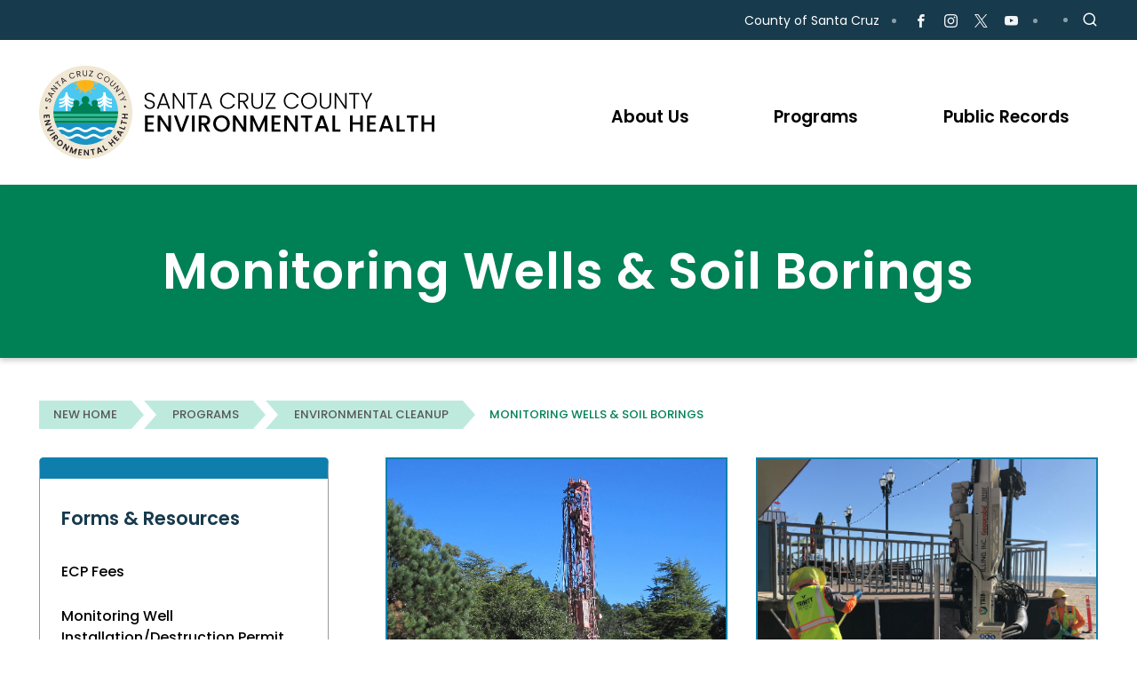

--- FILE ---
content_type: text/html; charset=utf-8
request_url: https://www.scceh.org/NewHome/Programs/EnvironmentalCleanup/MonitoringWellsSoilBorings.aspx
body_size: 50732
content:
<!DOCTYPE html>
<html  lang="en-US">
<head id="Head">     
          <!-- Google tag (gtag.js) -->
          <script async src="https://www.googletagmanager.com/gtag/js?id=G-RTMJHWT0RS"></script>
          <script>
            window.dataLayer = window.dataLayer || [];
            function gtag(){dataLayer.push(arguments);}
            gtag('js', new Date());

            gtag('config', 'G-RTMJHWT0RS');
          </script>
        
<meta content="text/html; charset=UTF-8" http-equiv="Content-Type" />
<meta name="REVISIT-AFTER" content="1 DAYS" />
<meta name="RATING" content="GENERAL" />
<meta name="RESOURCE-TYPE" content="DOCUMENT" />
<meta content="text/javascript" http-equiv="Content-Script-Type" />
<meta content="text/css" http-equiv="Content-Style-Type" />
<title>
	Monitoring Wells & Soil Borings
</title><meta id="MetaRobots" name="robots" content="INDEX, FOLLOW" /><link href="/Resources/Shared/stylesheets/dnndefault/7.0.0/default.css?cdv=1290" type="text/css" rel="stylesheet"/><link href="/Resources/Search/SearchSkinObjectPreview.css?cdv=1290" type="text/css" rel="stylesheet"/><link href="/Portals/_default/skins/sccenv/assets/vendor/bootstrap/css/bootstrap.min.css?cdv=1290" type="text/css" rel="stylesheet"/><link href="/Portals/_default/skins/sccenv/assets/css/sccapp-modal.css?cdv=1290" type="text/css" rel="stylesheet"/><link href="/Portals/_default/skins/sccenv/assets/css/sccenv-master.css?cdv=1290" type="text/css" rel="stylesheet"/><link href="/Portals/_default/skins/sccenv/assets/css/sccenv-custom.css?cdv=1290" type="text/css" rel="stylesheet"/><link href="/Portals/6/portal.css?cdv=1290" type="text/css" rel="stylesheet"/><script src="/Resources/libraries/jQuery/03_07_01/jquery.js?cdv=1290" type="text/javascript"></script><script src="/Resources/libraries/jQuery-Migrate/03_04_01/jquery-migrate.js?cdv=1290" type="text/javascript"></script><script src="/Resources/libraries/jQuery-UI/01_13_02/jquery-ui.min.js?cdv=1290" type="text/javascript"></script><meta name="viewport" content="width=device-width, initial-scale=1.0" /></head>
<body id="Body">

    <form name="Form" method="post" action="/NewHome/Programs/EnvironmentalCleanup/MonitoringWellsSoilBorings.aspx" id="Form" enctype="multipart/form-data">
<div>
<input type="hidden" name="__EVENTTARGET" id="__EVENTTARGET" value="" />
<input type="hidden" name="__EVENTARGUMENT" id="__EVENTARGUMENT" value="" />
<input type="hidden" name="__VIEWSTATE" id="__VIEWSTATE" value="R6JhD195YtQplV+1lqet30qQoT0O0b7FipJItVmqXiE0O0Pf3k8OyGc/x0YbMMuyeso2KcOI1D/h+VSWeVbtpv/Co8taJODPl8tVMQ==" />
</div>

<script type="text/javascript">
//<![CDATA[
var theForm = document.forms['Form'];
if (!theForm) {
    theForm = document.Form;
}
function __doPostBack(eventTarget, eventArgument) {
    if (!theForm.onsubmit || (theForm.onsubmit() != false)) {
        theForm.__EVENTTARGET.value = eventTarget;
        theForm.__EVENTARGUMENT.value = eventArgument;
        theForm.submit();
    }
}
//]]>
</script>


<script src="/WebResource.axd?d=pynGkmcFUV37QKGu6kZE7byKP5kGVkvD5bADZ9njVMLYE80RWmKZUf_-EMM1&amp;t=638901521280000000" type="text/javascript"></script>


<script src="/ScriptResource.axd?d=NJmAwtEo3IohPA80CKrKAMRdQ3mPzN9Lq-vDczVRyGvXoIWCPr2qXpVxmDt02ORaNV0LcrF76zGXw_hxSqeUDuCJCLqkMU-BIdF4MlFytBbZZXCA133z1xegc9GZ6GK_eSEShg2&amp;t=32e5dfca" type="text/javascript"></script>
<script src="/ScriptResource.axd?d=dwY9oWetJoJEExWLbYxRxhgcMyzYJk-48KWFuX19h0gDLrxJFje64ALHvdkbbuB2kBQWcAQccgD4WjamOMNiGpHR4f4tAFOmomUAtbWbe9QjpMWgUfeIEXLQy9nxjc9mbXyMk1-McKwNO2ii0&amp;t=32e5dfca" type="text/javascript"></script>
<div>

	<input type="hidden" name="__VIEWSTATEGENERATOR" id="__VIEWSTATEGENERATOR" value="CA0B0334" />
	<input type="hidden" name="__EVENTVALIDATION" id="__EVENTVALIDATION" value="GHNWMSQtB+NoUYhsAWkkHnOTwELFuJrlzU7ty5etxGoxWIYVYnn/kUkTamkj0x6BOUmnylqQjN+f3vnwUKmxHngUkQxj3bbNuli1+Ek4UgEkwDinKSxF+dRZGSS3t8PM62eDw1vZ2R2Av80peEBw0/nwrqQ=" />
</div><script src="/js/dnn.js?cdv=1290" type="text/javascript"></script><script src="/js/dnn.modalpopup.js?cdv=1290" type="text/javascript"></script><script src="/js/dnncore.js?cdv=1290" type="text/javascript"></script><script src="/Resources/Search/SearchSkinObjectPreview.js?cdv=1290" type="text/javascript"></script><script src="/js/dnn.servicesframework.js?cdv=1290" type="text/javascript"></script>
<script type="text/javascript">
//<![CDATA[
Sys.WebForms.PageRequestManager._initialize('ScriptManager', 'Form', [], [], [], 90, '');
//]]>
</script>

        
        
        


<!--CDF(Css|/Portals/_default/skins/sccenv/assets/vendor/bootstrap/css/bootstrap.min.css?cdv=1290|DnnPageHeaderProvider|12)-->
<!--CDF(Css|/Portals/_default/skins/sccenv/assets/css/sccenv-master.css?cdv=1290|DnnPageHeaderProvider|20)-->
<!--CDF(Css|/Portals/_default/skins/sccenv/assets/css/sccenv-custom.css?cdv=1290|DnnPageHeaderProvider|21)-->
<!--CDF(Css|/Portals/_default/skins/sccenv/assets/css/sccapp-modal.css?cdv=1290|DnnPageHeaderProvider|12)-->


<script type="text/javascript">
    if (/MSIE \d|Trident.*rv:/.test(navigator.userAgent)) {
        document.write('<script src="https://cdn.polyfill.io/v2/polyfill.min.js"><\/script>');
        console.log('ie11');
    }
</script>

<!--CDF(Javascript|/Portals/_default/skins/sccenv/assets/vendor/popper.min.js?cdv=1290|DnnFormBottomProvider|100)-->

<!--CDF(Javascript|/Portals/_default/skins/sccenv/assets/vendor/bootstrap/js/bootstrap.bundle.min.js?cdv=1290|DnnFormBottomProvider|100)-->

<!--CDF(Javascript|/Portals/_default/skins/sccenv/assets/vendor/slickslider/slick.min.js?cdv=1290|DnnFormBottomProvider|100)-->

<!--CDF(Javascript|/Portals/_default/skins/sccenv/assets/js/sccenv-global.js?cdv=1290|DnnFormBottomProvider|100)-->

<!--CDF(Javascript|/Portals/_default/skins/sccenv/assets/js/sccapp-modal.js?cdv=1290|DnnFormBottomProvider|100)-->


<div id="site_wrapper" class="site-wrapper scceh innerpage page-8071">

    <!-- ========= Header ========= -->
    <!-- Site Search -->
<div id="site-search" class="site-search">
    <div class="site-search-input">
        <div class="search-inner">
            <span id="dnn_SccSearchHeader_ClassicSearch">
    
    
    <span class="searchInputContainer" data-moreresults="See More Results" data-noresult="No Results Found">
        <input name="dnn$SccSearchHeader$txtSearch" type="text" maxlength="255" size="20" id="dnn_SccSearchHeader_txtSearch" class="NormalTextBox" aria-label="Search" autocomplete="off" placeholder="Search..." />
        <a class="dnnSearchBoxClearText" title="Clear search text"></a>
    </span>
    <a id="dnn_SccSearchHeader_cmdSearch" class="sccsearch" href="javascript:__doPostBack(&#39;dnn$SccSearchHeader$cmdSearch&#39;,&#39;&#39;)">Search</a>
</span>


<script type="text/javascript">
    $(function() {
        if (typeof dnn != "undefined" && typeof dnn.searchSkinObject != "undefined") {
            var searchSkinObject = new dnn.searchSkinObject({
                delayTriggerAutoSearch : 400,
                minCharRequiredTriggerAutoSearch : 2,
                searchType: 'S',
                enableWildSearch: true,
                cultureCode: 'en-US',
                portalId: -1
                }
            );
            searchSkinObject.init();
            
            
            // attach classic search
            var siteBtn = $('#dnn_SccSearchHeader_SiteRadioButton');
            var webBtn = $('#dnn_SccSearchHeader_WebRadioButton');
            var clickHandler = function() {
                if (siteBtn.is(':checked')) searchSkinObject.settings.searchType = 'S';
                else searchSkinObject.settings.searchType = 'W';
            };
            siteBtn.on('change', clickHandler);
            webBtn.on('change', clickHandler);
            
            
        }
    });
</script>

        </div><!-- .search-inner -->
    </div><!-- .site-search-input -->

    <p class="sr-search text-center text-white mt-4 size-20 d-none">Press Esc to cancel</p>

    <!-- Suggestions Content -->
    <div class="rounded bg-white search-slide-down-suggestions py-3 px-5 d-none">
        Suggested content
        <ul class="list-unstyled list-sm-article mb-0">
            <li><a href="#">Search</a></li>
        </ul>
    </div>
    <!-- End Suggestions Content -->
  </div>
<!-- End Site Search -->


<header id="site-header" class="site-header-wrap" role="banner">

    <div id="dnn_SiteNoticePane" class="sitenoticepane">
        <!--<div class="notice-banner collapse multi-collapse show" id="noticebanner">
    <div class="container">
        <div class="row align-items-center">
            <div class="col">
                <div class="notice-ctn"><a href="/NewHome/COVID-19Restrictions.aspx">Effective March 11, 2022, face masks are no longer required in most public areas. Universal masking is still required in specified high risk settings.</a></div>
            </div>

            <div class="col-auto">
                <div aria-controls="noticebanner btnNoticeToggle" aria-expanded="false" class="notice-toggle" data-bs-target=".multi-collapse" data-bs-toggle="collapse" role="button" tabindex="0"><i class="fe-icon-chevrons-down"></i></div>
            </div>
        </div>
    </div>
</div>-->
</div>

    <div class="site-header" role="banner">

        <!-- Topbar -->
        <div id="topbar" class="topbar">

            <div class="container masterhead">

                <div id="btnNoticeToggle" class="btn-close-notice collapse multi-collapse">
                    <div class="notice-toggle" tabindex="0" data-bs-toggle="collapse" data-bs-target=".multi-collapse" role="button" aria-expanded="false" aria-controls="noticebanner btnNoticeToggle">
                        <i class="fe-icon-chevrons-down handle"></i>
                    </div>
                </div>

                <div class="sec-pad d-flex align-items-center justify-content-center justify-content-lg-end">

                    <!-- Links -->
                    <div class="ml-lg-auto top-blk blk-mobile-hide">
                        <a class="top-link" href="https://www.santacruzcountyca.gov" target="_blank">County of Santa Cruz</a>
                    </div>
                    <!-- End Links -->


                    <!-- Social Media -->
                    <div class="top-blk blk-mobile-hide">
                        <div class="social-block">
                            <a href="https://www.facebook.com/countyofsantacruz" target="_blank"><i class="socialicon-facebook"></i><span class="d-none">Facebook</span></a>
                            <a href="http://www.instagram.com/countyofsantacruz" target="_blank"><i class="socialicon-instagram"></i><span class="d-none">Instagram</span></a> 
                            <a href="https://twitter.com/sccounty" target="_blank"><i class="socialicon-twitter"></i><span class="d-none">Twitter</span></a>  
                            <a href="https://www.youtube.com/channel/UCe13lNeq1Aqkwj5P2JguLsQ" target="_blank"><i class="socialicon-youtube"></i><span class="d-none">Youtube</span></a>         
                        </div>
                    </div>
                    <!-- End Social Media -->


                    <!-- Language -->
                    <div class="top-blk top-translate">
                        <div id="google_translate_element" class="box-translate"></div>
                        <script>
                            function googleTranslateElementInit() {
                                new google.translate.TranslateElement({
                                pageLanguage: 'en',
                                includedLanguages: 'en,fr,hi,it,ru,es,th,vi,zh-CN,tl',
                                layout: google.translate.TranslateElement.InlineLayout.SIMPLE
                            }, 'google_translate_element');
                                                                                                             }
                        </script><script src="https://translate.google.com/translate_a/element.js?cb=googleTranslateElementInit"></script>

                    </div>
                    <!-- End Language -->


                    <!-- Search -->
                    <div class="top-blk">
                        <div class="top-search-btn search-pop" tabindex="0">
                            <i class="fe-icon-search"></i>
                        </div>
                    </div>
                    <!-- End Search -->

                </div>
            </div>
        </div>
        <!-- End Topbar -->

        <div class="container masterhead">

            <nav class="main-navbar navbar navbar-expand-lg">

                <!-- Logo -->
                <div class="navbar-brand">
                    <a href="/NewHome.aspx" class="site-logo">
                        <img width="445" src="/Portals/_default/skins/SccENV/assets/images/SCCEH-Logo.svg" alt="Santa Cruz County Environmental Health" />
                    </a>
                </div>
                <!-- End Logo -->

                <!-- Mobile Menu Button -->
                <button class="navbar-toggler" type="button" data-bs-toggle="collapse" data-bs-target="#navBarMega" aria-controls="navBarMega" aria-expanded="false" aria-label="Toggle navigation">
                    <span class="fe-icon-menu"></span>
                </button>

                <!-- End Mobile Menu Button -->


                <!-- Navigation -->
                <div id="navBarMega" class="scc-mega-menu collapse navbar-collapse">
    
    <div class="mm-title d-flex justify-content-between">
        <a class="mm-btn-prev" href="" data-submenu="">
            <i class="fe-icon-chevron-left"></i>
            <span class="visually-hidden">Close Submenu</span>
        </a>

        <a class="mm-title-txt">Main Menu</a>

        <!-- Close Mobile Menu Button -->
        <button class="navbar-toggler navbar-close" type="button" data-bs-toggle="collapse" data-bs-target="#navBarMega" aria-controls="navBarMega" aria-expanded="false" aria-label="Toggle navigation">
            <span class="fe-icon-x"></span>
        </button>
        <!-- End Close Mobile Menu Button -->
    </div>


    <ul class="navbar-nav">

        <!-- About Us -->
        <li id="nav-item-about" class="nav-item dropdown has-submenu nav-item-about">
            <a class="nav-link" href="/NewHome/AboutUs.aspx">
                <span class="mm-item-txt">About Us</span>
                <span class="submenu-handler"><i class="fe-icon-chevron-right submenu-hanler-icon"></i></span>
            </a>

            <!-- Drop down -->
            <div id="mm-sub-1" class="dropdown-menu reg-dropdown">

                <ul>
                    <li class="subnav-item"><a class="subnav-link" href="/NewHome/AboutUs/GeneralInformation.aspx">General Information</a></li>
                    <li class="subnav-item"><a class="subnav-link" href="/NewHome/AboutUs/ProgramsServices.aspx">Programs &amp; Services</a></li>
                    <li class="subnav-item"><a class="subnav-link" href="/NewHome/AboutUs/ContactUs.aspx">Contact Us</a></li>
                </ul>

            </div>
            <!-- End Drop down -->

        </li>
        <!-- End About Us  -->


        <!-- Programs -->
        <li id="nav-item-programs" class="nav-item dropdown has-submenu nav-item-programs">
            <a  class="nav-link" href="/NewHome/Programs.aspx">
                <span class="mm-item-txt">Programs</span>
                <span class="submenu-handler"><i class="fe-icon-chevron-right submenu-hanler-icon"></i></span>
            </a>

            <!-- Drop down -->
            <div id="mm-sub-2" class="dropdown-menu mega-dropdown dropdown-withtabs">
                
                <div class="inner">

                    <div class="row g-0 megamenu-tabs-row">
                        <div class="col-lg-4">

                            <div class="nav flex-column mega-menu-tabs" id="mega-menu-tabs-program" role="tablist" aria-orientation="vertical">
                                <a class="btn-tab nav-link mm-btn-hassub active" id="metamenu-tab-2-1" data-bs-target="#metamenu-2-1" role="tab" aria-controls="metamenu-2-1" aria-selected="true" data-bs-toggle="pill" href="/NewHome/Programs/ConsumerProtection.aspx">
                                    <span class="mm-item-txt">Consumer Protection</span>
                                    <span class="submenu-handler"><i class="fe-icon-chevron-right submenu-hanler-icon"></i></span>
                                </a>

                                <a class="btn-tab nav-link mm-btn-hassub" id="metamenu-tab-2-2" data-bs-target="#metamenu-2-2" role="tab" aria-controls="metamenu-2-2" aria-selected="false" data-bs-toggle="pill" href="/NewHome/Programs/HazardousMaterialsWaste.aspx">
                                    <span class="mm-item-txt">Hazardous Materials &amp; Waste</span>
                                    <span class="submenu-handler"><i class="fe-icon-chevron-right submenu-hanler-icon"></i></span>
                                </a>

                                <a class="btn-tab nav-link mm-btn-hassub" id="metamenu-tab-2-3" data-bs-target="#metamenu-2-3" role="tab" aria-controls="metamenu-2-3" aria-selected="false" data-bs-toggle="pill" href="/NewHome/Programs/LandUse.aspx">
                                    <span class="mm-item-txt">Land Use</span>
                                    <span class="submenu-handler"><i class="fe-icon-chevron-right submenu-hanler-icon"></i></span>
                                </a>

                                <a class="btn-tab nav-link mm-btn-hassub" id="metamenu-tab-2-4" data-bs-target="#metamenu-2-4" role="tab" aria-controls="metamenu-2-4" aria-selected="false" data-bs-toggle="pill" href="/NewHome/Programs/EnvironmentalCleanup.aspx">
                                    <span class="mm-item-txt">Environmental Cleanup</span>
                                    <span class="submenu-handler"><i class="fe-icon-chevron-right submenu-hanler-icon"></i></span>
                                </a>

                                <a class="btn-tab nav-link mm-btn-hassub" id="metamenu-tab-2-5" data-bs-target="#metamenu-2-5" role="tab" aria-controls="metamenu-2-5" aria-selected="false" data-bs-toggle="pill" href="/NewHome/Programs/WaterResources.aspx">
                                    <span class="mm-item-txt">Water Resources</span>
                                    <span class="submenu-handler"><i class="fe-icon-chevron-right submenu-hanler-icon"></i></span>
                                </a>
								
								<a class="btn-tab nav-link mm-btn-hassub" id="metamenu-tab-2-5" data-bs-target="#metamenu-2-6" role="tab" aria-controls="metamenu-2-6" aria-selected="false" data-bs-toggle="pill" href="/NewHome/Programs/EnvironmentalHealthEmergencies.aspx">
                                    <span class="mm-item-txt">Environmental Health Emergencies</span>
                                    <span class="submenu-handler"><i class="fe-icon-chevron-right submenu-hanler-icon"></i></span>
                                </a>

                            </div>
                        </div>

                        <div class="col-lg-8">
                            <div class="tab-content mega-menu-tabcontent" id="mega-menu-tabContent">
                                <div class="tab-pane fade active show" id="metamenu-2-1" role="tabpanel" aria-labelledby="meta-tab-2-1">
                                    <ul class="list-withcol list-2col">
                                        <li><a class="tab-link-item" href="/NewHome/Programs/ConsumerProtection/BodyArt.aspx">Body Art</a></li>
										<li><a class="tab-link-item" href="/NewHome/Programs/ConsumerProtection/Food.aspx">Food</a></li>
										<li><a class="tab-link-item" href="/NewHome/Programs/ConsumerProtection/Housing.aspx">Housing</a></li>
                                        <li><a class="tab-link-item" href="/NewHome/Programs/ConsumerProtection/OrganizedCamps.aspx">Organized Camps</a></li>
                                        <li><a class="tab-link-item" href="/NewHome/Programs/ConsumerProtection/SwimmingPoolsSpas.aspx">Swimming Pools &amp; Spas</a></li>
                                        <li><a class="tab-link-item" href="/NewHome/Programs/ConsumerProtection/TobaccoRetail.aspx">Tobacco Retail</a></li>
                                    </ul>
                                </div>

                                <div class="tab-pane fade" id="metamenu-2-2" role="tabpanel" aria-labelledby="metamenu-tab-2-2">
                                    <ul class="list-withcol list-2col">
                                        <li><a class="tab-link-item" href="/NewHome/Programs/HazardousMaterialsWaste/AbovegroundPetroleumStorageTanks.aspx">Aboveground Petroleum Storage Tanks</a></li>
                                        <li><a class="tab-link-item" href="/NewHome/Programs/HazardousMaterialsWaste/CaliforniaAccidentalReleasePrevention.aspx">California Accidental Release Prevention</a></li>
                                        <li><a class="tab-link-item" href="/NewHome/Programs/HazardousMaterialsWaste/CaliforniaEnvironmentalReportingSystem.aspx">California Environmental Reporting System</a></li>
                                        <li><a class="tab-link-item" href="/NewHome/Programs/HazardousMaterialsWaste/HazardousMaterialsManagementPlans.aspx">Hazardous Materials Management Plans</a></li>
                                        <li><a class="tab-link-item" href="/NewHome/Programs/HazardousMaterialsWaste/HazardousWasteGenerators.aspx">Hazardous Waste Generators</a></li>
                                        <li><a class="tab-link-item" href="/NewHome/Programs/HazardousMaterialsWaste/HazardousWasteGeneration-Tiered.aspx">Hazardous Waste Generation - Tiered</a></li>
                                        <li><a class="tab-link-item" href="/NewHome/Programs/HazardousMaterialsWaste/UndergroundStorageTanks.aspx">Underground Storage Tanks</a></li>
										<li><a class="tab-link-item" href="/NewHome/Programs/HazardousMaterialsWaste/HazardousMaterialsAdvisoryCommission.aspx">Hazardous Materials Advisory Commission</a></li>
										<li><a class="tab-link-item" href="/NewHome/Programs/HazardousMaterialsWaste/IncidentResponse.aspx">Incident Response</a></li>
                                        <li><a class="tab-link-item" href="/NewHome/Programs/HazardousMaterialsWaste/MedicalWaste.aspx">Medical Waste</a></li>
                                        <li><a class="tab-link-item" href="/NewHome/Publicnotices.aspx">Public Notices</a></li>   
                                    </ul>
                                </div>

                                <div class="tab-pane fade" id="metamenu-2-3" role="tabpanel" aria-labelledby="metamenu-tab-2-3">
                                    <ul class="list-withcol list-2col">
                                        <li><a class="tab-link-item" href="/NewHome/Programs/LandUse/BuildingClearance.aspx">Building Clearance</a></li>
                                        
                                        <li><a class="tab-link-item" href="/NewHome/Programs/LandUse/IndividualWaterSystem.aspx">Individual Water System</a></li>
                                        <li><a class="tab-link-item" href="/NewHome/Programs/LandUse//LandUseStaffSchedule.aspx">Land Use Staff &amp; Schedule</a></li>
                                        <li><a class="tab-link-item" href="/NewHome/Programs/LandUse/LocalAgencyManagementProgram.aspx
											">Local Agency Management Program</a></li>
                                        <li><a class="tab-link-item" href="/NewHome/Programs/LandUse/MaintenanceofanOWTS.aspx">Maintenance of an OWTS</a></li>
                                        <li><a class="tab-link-item" href="/NewHome/Programs/LandUse/NewLandDevelopment.aspx">New Land Development</a></li>
                                        <li><a class="tab-link-item" href="/NewHome/Programs/LandUse/OWTSNewDevelopment.aspx">OWTS New Development</a></li>
                                        <li><a class="tab-link-item" href="/NewHome/Programs/LandUse/OWTSRepairUpgrades.aspx">OWTS Repair &amp; Upgrades</a></li>
                                        <li><a class="tab-link-item" href="/NewHome/Programs/LandUse/PlanningDevelopingaCommercialProperty.aspx">Planning/Developing a
Commercial Property</a></li>
                                        <li><a class="tab-link-item" href="/NewHome/Programs/LandUse/RuralRealEstateSales.aspx">Rural Real Estate Sales</a></li>
										<li><a class="tab-link-item" href="/NewHome/Programs/LandUse/QualifiedProfessionals.aspx">Qualified Professionals</a></li>
                                        <li><a class="tab-link-item" href="/NewHome/Programs/LandUse/SepticTankDestruction.aspx">Septic Tank Destruction</a></li>
                                        <li><a class="tab-link-item" href="/NewHome/Programs/LandUse/SiteEvaluation.aspx">Site Evaluation</a></li>
                                        <li><a class="tab-link-item" href="/NewHome/Programs/LandUse/WaterWells.aspx">Water Wells</a></li>
                                        
                                    </ul>
                                </div>

                                <div class="tab-pane fade" id="metamenu-2-4" role="tabpanel" aria-labelledby="metamenu-tab-2-4">
                                    <ul class="list-withcol list-2col">
                                        <li><a class="tab-link-item" href="/NewHome/Programs/EnvironmentalCleanup/MonitoringWellssoilborings.aspx">Monitoring Wells &amp; Soil Borings</a></li>	
										<li><a class="tab-link-item" href="/NewHome/Programs/EnvironmentalCleanup/SiteCleanup.aspx">Site Cleanup</a></li>
									</ul>
                                </div>

                                <div class="tab-pane fade" id="metamenu-2-5" role="tabpanel" aria-labelledby="metamenu-tab-2-5">
                                    <ul class="list-withcol list-2col">
                                        <li><a class="tab-link-item" href="/NewHome/Programs/WaterResources/DroughtResponse.aspx">Drought Response</a></li>
										<li><a class="tab-link-item" href="/NewHome/Programs/WaterResources/FisheriesWatershedManagement.aspx">Fisheries &amp; Watershed Management</a></li>
                                        <li><a class="tab-link-item" href="/NewHome/Programs/WaterResources/SmallWaterSystemRegulatory.aspx">Small Water System Regulatory</a></li>
                                        <li><a class="tab-link-item" href="/NewHome/Programs/WaterResources/RegionalWaterResourceManagement.aspx">Regional Water Resource Management</a></li>
                                        <li><a class="tab-link-item" href="/NewHome/Programs/WaterResources/SurfaceWaterStewardship.aspx">Surface Water Stewardship</a></li>
                                        <li><a class="tab-link-item" href="/NewHome/Programs/WaterResources/WaterResourcesStaff.aspx">Water Resources Staff</a></li>
                                        <li><a class="tab-link-item" href="/NewHome/Programs/WaterResources/WellOrdinanceUpdate.aspx">Well Ordinance Update</a></li>
                                        <li><a class="tab-link-item" href="/NewHome/Publicnotices.aspx">Public Notices</a></li>
                                    </ul>
                                </div>
								
								<div class="tab-pane fade" id="metamenu-2-6" role="tabpanel" aria-labelledby="metamenu-tab-2-6">
                                    <ul class="list-withcol list-2col">
                                        <li><a class="tab-link-item" href="/NewHome/Programs/EnvironmentalHealthEmergencies.aspx">Environmental Health Emergencies</a></li>
                                   </ul>
                                </div>
                            </div>
                        </div>

                    </div>

                </div>




                <div class="container d-none">

                    <div class="row no-gutters">

                        <div class="col-lg-3 col-xl-4 d-none d-lg-block">
                            <div class="mega-menu-lvl2-tabs" role="tablist" id="mega-menu-tabs1">
                                <div class="mega-menu-tab active" id="mega-menu-tab-1-1" data-bs-toggle="pill" data-bs-target="#mega-menu-tab-pane-1-1"  role="tab" aria-controls="mega-menu-tab-pane-1-1" aria-selected="true">
                                    <span>Sub menu item 1</span>
                                </div>

                                <div class="mega-menu-tab" id="mega-menu-tab-1-2" data-bs-toggle="pill" data-bs-target="#mega-menu-tab-pane-1-2" role="tab" aria-controls="mega-menu-tab-pane-1-2" aria-selected="false">
                                    <span>Sub menu item 2</span>
                                </div>
                            </div>
                        </div>

                    
                        <div class="col-lg-9 col-xl-8 mega-menu-menulist">
                            <div class="mega-list-pad">

                                <!-- Tab Content -->
                                <div class="tab-content" id="mega-menu-tabs1Content">

                                    <!-- Tab Pane 1 -->
                                    <div class="tab-pane fade show active" id="mega-menu-tab-pane-1-1" role="tabpanel" aria-labelledby="mega-menu-tab-1-1">
                                        <a class="mm-btn-hassub" href="" data-target-menu="mm-sub-1-1">
                                            <span class="mega-subtitle mm-item-txt">Sub menu item 1</span>
                                            <span class="submenu-handler"><i class="fe-icon-chevron-right submenu-hanler-icon"></i></span>
                                        </a>

                                        <div id="mm-sub-1-1" class="dropdown-submenu">
                                            <a class="dropdown-item " href="#"><span class="mega-text">Link</span></a>
                                        </div>
                                    </div>
                                    <!-- End Tab Pane 1 -->


                                    <!-- Tab Pane 2 -->
                                    <div class="tab-pane fade" id="mega-menu-tab-pane-1-2" role="tabpanel" aria-labelledby="mega-menu-tab-1-2">
                                        <a class="mm-btn-hassub" href="" data-target-menu="mm-sub-1-2">
                                            <span class="mega-subtitle mm-item-txt">Sub menu item 1</span>
                                            <span class="submenu-handler"><i class="fe-icon-chevron-right submenu-hanler-icon"></i></span>
                                        </a>

                                        <div id="mm-sub-1-1" class="dropdown-submenu">
                                            <a class="dropdown-item " href="#"><span class="mega-text">Link</span></a>
                                        </div>
                                    </div>
                                    <!-- End Tab Pane 2 -->

                                    
                                </div>
                                <!-- End Tab Content -->

                            </div>
                        </div>
                    </div>
                
                </div>

            </div>
            <!-- End Drop down -->

        </li>
        <!-- Programs -->

        <!-- Public Records -->
        <li id="nav-item-publicrecords" class="nav-item dropdown nav-item-publicrecords">
            <a class="nav-link" href="/NewHome/EnvironmentalHealthDocuments.aspx">
                <span class="mm-item-txt">Public Records</span>
                <span class="submenu-handler"><i class="fe-icon-chevron-right submenu-hanler-icon"></i></span>
            </a>

            <!-- Drop down -->
            <div id="mm-sub-3" class="dropdown-menu reg-dropdown d-none">

            </div>
            <!-- End Drop down -->

        </li>
        <!-- End Public Records -->
    </ul>

</div>
                <!-- End Navigation -->
                

            </nav>

        </div><!-- .container -->
    
    </div>
</header>

    <!-- ========= End Header ========= -->


    <!-- ========= Subpage Page banner ========= -->
    <div id="dnn_SubpageBannerPane" class="panebox SubpageBannerPane"><div class="DnnModule DnnModule-DNN_HTML DnnModule-19275"><a name="19275"></a><div id="dnn_ctr19275_ContentPane"><!-- Start_Module_19275 --><div id="dnn_ctr19275_ModuleContent" class="DNNModuleContent ModDNNHTMLC">
	<div id="dnn_ctr19275_HtmlModule_lblContent" class="Normal">
	<div class="subpage-banner bg-green">
<div class="page-title">
<h1>Monitoring Wells &amp; Soil Borings</h1>
</div>
</div>

</div>

</div><!-- End_Module_19275 --></div></div></div>
    <!-- ========= End Subpage Page banner ========= -->


    <!-- ========= Breadcrumb ========= -->
    <div class="site-breadcrumb-wrap">
        <div class="container">
            <span id="dnn_dnnBREADCRUMB_lblBreadCrumb"><span class="BreadcrumbLabel">You are here: </span><a href="https://www.scceh.org/NewHome.aspx" class="site-breadcrumb">New Home</a><span> </span><a href="https://www.scceh.org/NewHome/Programs.aspx" class="site-breadcrumb">Programs</a><span> </span><a href="https://www.scceh.org/NewHome/Programs/EnvironmentalCleanup.aspx" class="site-breadcrumb">Environmental Cleanup</a><span> </span><a href="https://www.scceh.org/NewHome/Programs/EnvironmentalCleanup/MonitoringWellsSoilBorings.aspx" class="site-breadcrumb">Monitoring Wells & Soil Borings</a></span>
        </div>
    </div>
    <!-- ========= End Breadcrumb ========= -->


    <!-- ========= MainBody ========= -->
    <main class="mainbody" role="main">
        <div id="dnn_FullWidthPaneTop" class="fullwidthpanetop DNNEmptyPane"></div>

        <!-- Main Two Col Row -->
        <div class="container two-col-wrap maincontent">
            <div class="row no-gutters">
                <div class="col-lg-4 order-1 order-lg-0 col-left">
                    <div class="stickyleftpanel">
                        <div id="dnn_MidLeftPane" class="DnnAjaxPanel midleftpane"><div class="DnnModule DnnModule-DNN_HTML DnnModule-19323"><a name="19323"></a><div id="dnn_ctr19323_ContentPane"><!-- Start_Module_19323 --><div id="dnn_ctr19323_ModuleContent" class="DNNModuleContent ModDNNHTMLC">
	<div id="dnn_ctr19323_HtmlModule_lblContent" class="Normal">
	<div class="subpage-leftnav style-blue">
<h3>Forms &amp; Resources</h3>

<ul class="sub-menu">
 <li><a href="/Portals/6/20-21%20Site%20Mitigation%20Fees-%20Revision%2003_23_2021Final.pdf" target="_blank">ECP Fees</a></li>
 <li><a href="/Portals/6/Env_Health/hazardous_materials/SiteMit_Well_Permit_Application.pdf" target="_blank">Monitoring Well Installation/Destruction Permit Application Form</a></li>
 <li><a href="/Portals/6/Env_Health/Well%20Monitoring/FinalforNotification_BoringPermitApplicationForm.pdf" target="_blank">Soil Boring Construction/Destruction Application Form</a></li>
 <li><a href="/NewHome/Programs/HazardousMaterialsWaste/HazardousMaterialsConsultantContractorList.aspx">Monitoring Well Drilling Services</a></li>
</ul>
</div>

</div>

</div><!-- End_Module_19323 --></div></div></div>
                    </div>
                </div>

                <div class="col-lg order-0 order-lg-1 col-content">
                    <div class="inner">
                        <div id="dnn_ContentPane" class="DnnAjaxPanel main-content"><div class="DnnModule DnnModule-DNN_HTML DnnModule-19322"><a name="19322"></a><div id="dnn_ctr19322_ContentPane"><!-- Start_Module_19322 --><div id="dnn_ctr19322_ModuleContent" class="DNNModuleContent ModDNNHTMLC">
	<div id="dnn_ctr19322_HtmlModule_lblContent" class="Normal">
	<div style="width: 100%;"><img class="EHimg-left" src="/portals/6/images/monitoring-wells_1-crop.jpg" /><img class="EHimg-right" src="/portals/6/images/monitoring-wells_2-crop.jpg" /></div>

<p style="clear:both;">The County of Santa Cruz Environmental Health Division&rsquo;s Environmental Cleanup Program (ECP) administers and enforces state and local ordinances pertaining to the new construction, alteration, replacement, maintenance, supplemental, and/or destruction of groundwater monitoring wells, cathodic protection wells, and other types of non production wells. To obtain a permit, you will need to submit an <a href="/Portals/6/Env_Health/hazardous_materials/SiteMit_Well_Permit_Application.pdf" target="_blank">Application for Environmental-Cleanup-Program Well Permit</a> and pay the appropriate well permit <a href="/Portals/6/20-21%20Site%20Mitigation%20Fees-%20Revision%2003_23_2021Final.pdf" target="_blank">fee</a>.</p>

<p>The purpose of the permitting groundwater monitoring wells and/or exploratory and geotechnical soil borings is to protect human health and safety and the environment by minimizing pollution and movement of contaminates to the groundwaters of the county. This is accomplished by compliance with <a href="/Portals/6/Env_Health/water_resources/sewage_disposal/SCCC_7-70.pdf" target="_blank">County of Santa Cruz Ordinance 4901 and 5022</a>, the <a href="https://water.ca.gov/Programs/Groundwater-Management/Wells/Well-Standards/Combined-Well-Standards" target="_blank">California Well Standards</a> and the <a href="/Portals/6/Env_Health/hazardous_materials/HM08100.pdf" target="_blank">ECP Standards</a>.</p>

<h2><strong>UPDATE:</strong>&nbsp;NEW SOIL BORING PERMIT REQUIREMENTS COMMENCING SEPTEMBER 18, 2023</h2>

<p>Our goal is to protect human health and the environment by implementing a new soil boring permitting process for any soil boring that encounters groundwater in Santa Cruz County.&nbsp; <strong><u>Our new soil boring permit requirements will commence of September 18, 2023.</u></strong>&nbsp; You may also contact us at <a href="mailto:EHCleanup@santacruzcounty.us">EHCleanup@santacruzcounty.us</a> with any questions about this requirement.&nbsp; Soil boring permit inquiries for borings advanced within the City of Watsonville limits should contact the City of Watsonville Public Works Department for further direction at (831) 768-3100. &nbsp;</p>

<ul>
 <li><a href="/Portals/6/Env_Health/Well%20Monitoring/FinalforNotification_SoilBoringPolicy.pdf" target="_blank">Policy to Establish Permit Requirements for the Construction/Destruction of Soil Borings</a></li>
 <li>Application Form: <a href="/Portals/6/Env_Health/Well%20Monitoring/FinalforNotification_BoringPermitApplicationForm.pdf" target="_blank">Soil Boring Construction/Destruction Permit</a></li>
 <li><a href="/Portals/6/FAQ%20Soil%20Boring_2023_08_07.pdf">Frequently Asked Questions</a></li>
 <li><a href="/Portals/6/SoilBoringProgramProcesses_2023_07_07.pdf">Soil Boring Permitting Process</a></li>
 <li><a href="/Portals/6/Env_Health/Well Monitoring/GroutClarificationLetter.2024.03.27.pdf?ver=mmg22WrnufaxDC56K4W9PQ%3d%3d">Acceptable Sealing Materials for Exploratory Soil Boring Destruction</a></li>
</ul>

</div>

</div><!-- End_Module_19322 --></div></div></div>
                    </div>
                </div>

            </div>
        </div>
        <!-- End Main Two Col Row -->


        <div id="dnn_FullWidthPaneBottom" class="fullwidthpanebottom DNNEmptyPane"></div>


    </main>
    <!-- ========= End MainBody ========= -->
    <!-- My Santa Curz County App Modal -->
    <div id="SccAppModal" class="modal sccappmodal">
        <!-- Modal content -->
        <div class="modal-content">
            <div class="modal-header">
                <span class="close">&times;</span>
            </div>
            <div class="modal-body">
                <div class="app-wrap">
                    <div class="app-intro">
                        <a href="#" onclick="window.open('https://itunes.apple.com/us/app/santa-cruz-county-citizen/id1018932839?mt=8&amp;uo=4', '_system');" class="ui-link">
                            <img src="/Portals/_default/Skins/GoodDNN-LightBlue/images/download_on_appstore.png" class="appstore" alt="App Store" width="135"></a>
                        <p>If the above link does not work, please go to the App Store on your device and search for "My Santa Cruz County" to download the latest version. </p>
                        <a rel="external" href="http://play.google.com/store/apps/details?id=us.santacruzcounty.scccitizenconnect" class="ui-link">
                            <img src="/Portals/_default/Skins/GoodDNN-LightBlue/images/Get_it_on_Google_play.png" class="googleplay" alt="google play" width="135"></a>
                    </div>
                </div>
            </div>
        </div>
    </div>

    <!-- ========= Footer ========= -->
    <footer class="site-footer">
    <div class="container">

        <div class="inner-pad py-5">

            <div class="row">

                <div class="col-lg-5 col-xl-4 mb-4 mb-lg-0">

                    <!-- Logo -->
                    <div class="pb-1">
                        <a href="/NewHome.aspx" class="site-logo">
                        <img src="/Portals/_default/skins/SccENV/assets/images/SCCEH-Logo.svg" alt="Santa Cruz County Environmental Health" />
                    </a>
                    </div>
                    <!-- End Logo -->

                    <div class="footer-add">
                        <span class="fw-semibold ">County Government Center</span><br>
                        701 Ocean Street <br>
                        3rd Floor - Room 312 <br>
                        Santa Cruz, CA 95060
                    </div>
                </div>


                <div class="col-lg-7 col-xl-8 mb-4 mb-lg-0 pt-4 ps-lg-4 ps-xxl-0">

                    <div class="row justify-content-lg-end">

                        <div class="col-xl-6 mb-4 mb-lg-0">
                            <div class="footer-widget fw-contact mb-5">
                                <h5>Contact Us</h5>
                                <p class="mb-1">(831)–454–2022</p>
                                <p><a class="text-break" href="mailto:EnvironmentalHealth@santacruzcountyca.gov">EnvironmentalHealth@santacruzcountyca.gov</span></a></p>
                            </div>

                            <div class="footer-widget fw-hours mb-lg-3">
                                <h5>LOBBY HOURS</h5>
                                <p><span class="fw-semibold">Walk-ins</span> <br>
                                Monday – Thursday <br>
                                8am – 12pm</p>

                                <p class="mb-0"><span class="fw-semibold">Appointments</span><br>
                                Monday – Thursday<br> 
                                1pm – 5pm<br><br>

                                Friday<br> 
                                8am – 12pm, 1pm – 5pm <br>
                                (closed for lunch)</p>
                            </div>
                        </div>


                        <div class="col-xl-6 col-xxl-5 mb-4 mb-lg-0">
                            <div class="footer-widget fw-text mb-5">
                                <h5>SECURE DROP-OFF BOX</h5>
                                <p><span class="fw-semibold">Located on first floor of the building.</span> <br>Please use the drop-off box only for documents that cannot be emailed.</p>
                            </div>

                            <!--<div class="footer-widget fw-text mb-5">
                                <h5>HOW ARE WE DOING?</h5>
                                <a href="#" class="text-green">Let us know how we’re doing by filling out this 9-question survey.</a>
                            </div>-->

                            <!--<div class="footer-widget fw-social">
                                <h5>Follow Us</h5>
                                <div class="social-block">
                                    <a href="https://www.facebook.com/countyofsantacruz" target="_blank"><i class="socialicon-facebook"></i><span class="d-none">Facebook</span></a>
                                            
                                    <a href="https://www.twitter.com/sccounty" target="_blank"><i class="socialicon-twitter"></i><span class="d-none">Twitter</span></a>   
                                </div>
                            </div>-->
                        </div>
                    </div>


                    <div class="row justify-content-lg-end">
                        <div class="col-xxl-11 mb-4 mb-lg-0">

                            <hr class="ft-line d-none d-lg-block">

                            <!-- Quick Links -->
                            <div class="footer-widget quick-links">
                                <h5>QUICK LINKS</h5>

                                <div class="row">
                                    <div class="col-lg-auto">
                                        <ul>
                                            <li><a class="ql-items" href="/NewHome/AboutUs.aspx">About Us</a></li>
                                            <li><a class="ql-items" href="/NewHome/Programs.aspx">Programs</a></li>
                                            <li><a class="ql-items" href="/NewHome/EnvironmentalHealthDocuments.aspx">Public Records</a></li>
                                        </ul>
                                    </div>

                                    <div class="col-lg-auto">
                                        <ul>
                                            <li><a class="ql-items" href="/NewHome/COVID-19Restrictions.aspx">COVID-19 Updates</a></li>
                                            <li><a class="ql-items" href="http://unifiedfeeschedule.co.santa-cruz.ca.us/index.html" target="_blank">Unified Fee Schedule</a></li>
                                            <li><a class="ql-items" href="https://sccounty01.co.santa-cruz.ca.us/env/invoice">Make an Online Payment</a></li>
                                            
                                        </ul>
                                    </div>

                                    <div class="col-lg-auto">
                                        <ul>
                                            <li><a class="ql-items" href="https://www.santacruzcountyca.gov/Home/TermsofUse.aspx" target="_blank">Terms of Use</a></li>
                                            <li><a class="ql-items" href="https://www.santacruzcountyca.gov/Home/PrivacyStatement.aspx" target="_blank">Privacy Statement</a></li>
                                        </ul>
                                    </div>
                                </div>
          
                            </div>
                            <!-- End Quick Links -->


                            <!-- Copyright -->
                            <div class="copyright">
                                <span id="dnn_dnnCopyright_lblCopyright" class="SkinObject">&#169; 2026 County of Santa Cruz </span>

                            </div>
                            <!-- End Copyright -->

                        </div>
                    </div>
                    

                </div>

            </div>


        
            <div class="row dnnlogin">
                <div class="col-12">
                    <div id="loginDnnitems" class="text-center">
                        

                        
                    </div>
                </div>          
            </div>


        </div>
        <!-- End inner-pad -->

    </div>
</footer>
    <!-- ========= End Footer ========= -->

</div> <!-- .site-wrapper -->

<script>
(function ($) {
    $(document).ready(function () {
        $('#dnn_dnnBREADCRUMB_lblBreadCrumb .site-breadcrumb').first().attr('href', 'https://www.scceh.org/NewHome.aspx');
    }); // document ready
})(jQuery);
</script>
        <input name="ScrollTop" type="hidden" id="ScrollTop" />
        <input name="__dnnVariable" type="hidden" id="__dnnVariable" autocomplete="off" value="`{`__scdoff`:`1`,`sf_siteRoot`:`/`,`sf_tabId`:`8071`}" />
        <input name="__RequestVerificationToken" type="hidden" value="ZMBCQniV0AGQjZZuEmrMTKAcMvrZ3N1OQB-oYyhPnqo4TO4Aam5AiNtMKUF7oi-dDAyzSg2" /><script src="/Portals/_default/skins/sccenv/assets/vendor/popper.min.js?cdv=1290" type="text/javascript"></script><script src="/Portals/_default/skins/sccenv/assets/vendor/bootstrap/js/bootstrap.bundle.min.js?cdv=1290" type="text/javascript"></script><script src="/Portals/_default/skins/sccenv/assets/vendor/slickslider/slick.min.js?cdv=1290" type="text/javascript"></script><script src="/Portals/_default/skins/sccenv/assets/js/sccenv-global.js?cdv=1290" type="text/javascript"></script><script src="/Portals/_default/skins/sccenv/assets/js/sccapp-modal.js?cdv=1290" type="text/javascript"></script>
    </form>
    <!--CDF(Javascript|/js/dnncore.js?cdv=1290|DnnBodyProvider|100)--><!--CDF(Javascript|/js/dnn.modalpopup.js?cdv=1290|DnnBodyProvider|50)--><!--CDF(Css|/Resources/Shared/stylesheets/dnndefault/7.0.0/default.css?cdv=1290|DnnPageHeaderProvider|5)--><!--CDF(Css|/Portals/6/portal.css?cdv=1290|DnnPageHeaderProvider|35)--><!--CDF(Css|/Resources/Search/SearchSkinObjectPreview.css?cdv=1290|DnnPageHeaderProvider|10)--><!--CDF(Javascript|/Resources/Search/SearchSkinObjectPreview.js?cdv=1290|DnnBodyProvider|100)--><!--CDF(Javascript|/js/dnn.js?cdv=1290|DnnBodyProvider|12)--><!--CDF(Javascript|/js/dnn.servicesframework.js?cdv=1290|DnnBodyProvider|100)--><!--CDF(Javascript|/Resources/libraries/jQuery/03_07_01/jquery.js?cdv=1290|DnnPageHeaderProvider|5)--><!--CDF(Javascript|/Resources/libraries/jQuery-UI/01_13_02/jquery-ui.min.js?cdv=1290|DnnPageHeaderProvider|10)--><!--CDF(Javascript|/Resources/libraries/jQuery-Migrate/03_04_01/jquery-migrate.js?cdv=1290|DnnPageHeaderProvider|6)-->
    
</body>
</html>


--- FILE ---
content_type: text/css
request_url: https://www.scceh.org/Portals/_default/skins/sccenv/assets/css/sccapp-modal.css?cdv=1290
body_size: 1458
content:
/* The Modal (background) */
.sccappmodal.modal {
  display: none; /* Hidden by default */
  position: fixed; /* Stay in place */
  z-index: 1; /* Sit on top */
  padding-top: 10%; /* Location of the box */
  left: 0;
  top: 0;
  width: 100%; /* Full width */
  height: 100%; /* Full height */
  overflow: auto; /* Enable scroll if needed */
  background-color: rgb(0,0,0); /* Fallback color */
  background-color: rgba(0,0,0,0.4); /* Black w/ opacity */
}

/* Modal Content */
.sccappmodal .modal-content {
  position: relative;
  background-color: #fff;
  margin: auto;
  padding: 0;
  border: 1px solid #888;
  width: 80%;
  max-width: 550px;
  box-shadow: 0 4px 8px 0 rgba(0,0,0,0.2),0 6px 20px 0 rgba(0,0,0,0.19);
  -webkit-animation-name: animatetop;
  -webkit-animation-duration: 0.4s;
  animation-name: animatetop;
  animation-duration: 0.4s;
  border-radius: 8px;
}

/* Add Animation */
@-webkit-keyframes animatetop {
  from {top:-300px; opacity:0} 
  to {top:0; opacity:1}
}

@keyframes animatetop {
  from {top:-300px; opacity:0}
  to {top:0; opacity:1}
}

/* The Close Button */
.sccappmodal .close {
  color: white;
  float: right;
  font-size: 28px;
  font-weight: bold;
}

.sccappmodal .close:hover,
.sccappmodal .close:focus {
  color: #999;
  text-decoration: none;
  cursor: pointer;
}

.sccappmodal .modal-header {
  height: 10px;
  margin-top: -30px;
}

.sccappmodal .modal-body {
    padding: 55px 1.3rem 25px;
    font-size: 14px;
    text-align: center;
}

.sccappmodal p {
    margin: 18px 0;
    text-align: center;
    line-height: 1.6;
}

--- FILE ---
content_type: text/css
request_url: https://www.scceh.org/Portals/_default/skins/sccenv/assets/css/sccenv-master.css?cdv=1290
body_size: 88526
content:
@import url("https://fonts.googleapis.com/css2?family=Manrope:wght@400;600;700;800&family=Poppins:ital,wght@0,300;0,400;0,500;0,600;0,700;1,400;1,500;1,600;1,700&display=swap");body{font-family:"Poppins","Helvetica Neue",Arial,sans-serif;color:#000;background-color:white}a,a:visited{color:inherit}.clearfix::after{display:block;clear:both;content:""}h1,h2{font-family:"Poppins","Helvetica Neue",Arial,sans-serif}h3,h4,h5,h6{font-family:"Poppins","Helvetica Neue",Arial,sans-serif}h4{font-family:"Poppins","Helvetica Neue",Arial,sans-serif !important;font-weight:600 !important}body,.Normal,.NormalTextBox,.NormalDisabled{font-size:16px;line-height:1.85;color:#000;font-weight:400}th,td,table{font-size:17px;line-height:1.7}a{color:#000;text-decoration:none}a:active,A:visited{color:#000}a:hover{color:#6f42c1}a:focus{color:inherit}b,strong{-webkit-font-smoothing:antialiased;-moz-osx-font-smoothing:grayscale;font-weight:700}.mainbody a{color:#0E7FAD !important;text-decoration:underline}.mainbody a:hover{background-color:#eee}.mainbody .btn,.mainbody h2 a,.mainbody h3 a{border-bottom:none}.mainbody .btn:hover,.mainbody h2 a:hover,.mainbody h3 a:hover{background-color:transparent}.mainbody .btn.link-witharrow:hover,.mainbody h2 a.link-witharrow:hover,.mainbody h3 a.link-witharrow:hover{background-color:#eee}.mainbody ul,.mainbody ol{padding-left:1rem}.mainbody ul li,.mainbody ol li{list-style-position:outside;padding-left:0;line-height:1.65}.mainbody ul li li,.mainbody ol li li{list-style-position:outside;padding-left:0}.Normal a{color:#0E7FAD !important}.Normal a:hover{background-color:#eee}.textwrap{word-break:break-word}.contentpane{padding:0 !important}@media (min-width: 576.1px){.site-wrapper .containers.no-pad-container{padding-left:0;padding-right:0}}@media (min-width: 768.1px){.site-wrapper .containers.no-pad-container{padding-left:0;padding-right:0}}@media (max-width: 1200px){.mainbody .container{padding-left:2rem;padding-right:2rem}}@media (max-width: 768px){.mainbody .container{padding-left:1.5rem;padding-right:1.5rem}}.col-inner{height:100%}@font-face{font-family:feather;src:url(../fonts/feather.eot);src:url(../fonts/feather.eot?#iefix) format("embedded-opentype"),url(../fonts/feather.woff) format("woff"),url(../fonts/feather.ttf) format("truetype"),url(../fonts/feather.svg#feather) format("svg")}[class*=" fe-icon-"],[class^=fe-icon-]{font-family:feather !important;speak:none;font-style:normal;font-weight:400;font-variant:normal;text-transform:none;line-height:1;-webkit-font-smoothing:antialiased;-moz-osx-font-smoothing:grayscale}.fe-icon-activity:before{content:"\e900"}.fe-icon-airplay:before{content:"\e901"}.fe-icon-alert-circle:before{content:"\e902"}.fe-icon-alert-octagon:before{content:"\e903"}.fe-icon-alert-triangle:before{content:"\e904"}.fe-icon-align-center:before{content:"\e905"}.fe-icon-align-justify:before{content:"\e906"}.fe-icon-align-left:before{content:"\e907"}.fe-icon-align-right:before{content:"\e908"}.fe-icon-anchor:before{content:"\e909"}.fe-icon-aperture:before{content:"\e90a"}.fe-icon-archive:before{content:"\e90b"}.fe-icon-arrow-down-circle:before{content:"\e90c"}.fe-icon-arrow-down-left:before{content:"\e90d"}.fe-icon-arrow-down-right:before{content:"\e90e"}.fe-icon-arrow-down:before{content:"\e90f"}.fe-icon-arrow-left-circle:before{content:"\e910"}.fe-icon-arrow-left:before{content:"\e911"}.fe-icon-arrow-right-circle:before{content:"\e912"}.fe-icon-arrow-right:before{content:"\e913"}.fe-icon-arrow-up-circle:before{content:"\e914"}.fe-icon-arrow-up-left:before{content:"\e915"}.fe-icon-arrow-up-right:before{content:"\e916"}.fe-icon-arrow-up:before{content:"\e917"}.fe-icon-at-sign:before{content:"\e918"}.fe-icon-award:before{content:"\e919"}.fe-icon-bar-chart-2:before{content:"\e91a"}.fe-icon-bar-chart:before{content:"\e91b"}.fe-icon-battery-charging:before{content:"\e91c"}.fe-icon-battery:before{content:"\e91d"}.fe-icon-bell-off:before{content:"\e91e"}.fe-icon-bell:before{content:"\e91f"}.fe-icon-bluetooth:before{content:"\e920"}.fe-icon-bold:before{content:"\e921"}.fe-icon-book-open:before{content:"\e922"}.fe-icon-book:before{content:"\e923"}.fe-icon-bookmark:before{content:"\e924"}.fe-icon-box:before{content:"\e925"}.fe-icon-briefcase:before{content:"\e926"}.fe-icon-calendar:before{content:"\e927"}.fe-icon-camera-off:before{content:"\e928"}.fe-icon-camera:before{content:"\e929"}.fe-icon-cast:before{content:"\e92a"}.fe-icon-check-circle:before{content:"\e92b"}.fe-icon-check-square:before{content:"\e92c"}.fe-icon-check:before{content:"\e92d"}.fe-icon-chevron-down:before{content:"\e92e"}.fe-icon-chevron-left:before{content:"\e92f"}.fe-icon-chevron-right:before{content:"\e930"}.fe-icon-chevron-up:before{content:"\e931"}.fe-icon-chevrons-down:before{content:"\e932"}.fe-icon-chevrons-left:before{content:"\e933"}.fe-icon-chevrons-right:before{content:"\e934"}.fe-icon-chevrons-up:before{content:"\e935"}.fe-icon-chrome:before{content:"\e936"}.fe-icon-circle:before{content:"\e937"}.fe-icon-clipboard:before{content:"\e938"}.fe-icon-clock:before{content:"\e939"}.fe-icon-cloud-drizzle:before{content:"\e93a"}.fe-icon-cloud-lightning:before{content:"\e93b"}.fe-icon-cloud-off:before{content:"\e93c"}.fe-icon-cloud-rain:before{content:"\e93d"}.fe-icon-cloud-snow:before{content:"\e93e"}.fe-icon-cloud:before{content:"\e93f"}.fe-icon-code:before{content:"\e940"}.fe-icon-codepen:before{content:"\e941"}.fe-icon-command:before{content:"\e942"}.fe-icon-compass:before{content:"\e943"}.fe-icon-copy:before{content:"\e944"}.fe-icon-corner-down-left:before{content:"\e945"}.fe-icon-corner-down-right:before{content:"\e946"}.fe-icon-corner-left-down:before{content:"\e947"}.fe-icon-corner-left-up:before{content:"\e948"}.fe-icon-corner-right-down:before{content:"\e949"}.fe-icon-corner-right-up:before{content:"\e94a"}.fe-icon-corner-up-left:before{content:"\e94b"}.fe-icon-corner-up-right:before{content:"\e94c"}.fe-icon-cpu:before{content:"\e94d"}.fe-icon-credit-card:before{content:"\e94e"}.fe-icon-crop:before{content:"\e94f"}.fe-icon-crosshair:before{content:"\e950"}.fe-icon-database:before{content:"\e951"}.fe-icon-delete:before{content:"\e952"}.fe-icon-disc:before{content:"\e953"}.fe-icon-dollar-sign:before{content:"\e954"}.fe-icon-download-cloud:before{content:"\e955"}.fe-icon-download:before{content:"\e956"}.fe-icon-droplet:before{content:"\e957"}.fe-icon-edit-2:before{content:"\e958"}.fe-icon-edit-3:before{content:"\e959"}.fe-icon-edit:before{content:"\e95a"}.fe-icon-external-link:before{content:"\e95b"}.fe-icon-eye-off:before{content:"\e95c"}.fe-icon-eye:before{content:"\e95d"}.fe-icon-facebook:before{content:"\e95e"}.fe-icon-fast-forward:before{content:"\e95f"}.fe-icon-feather:before{content:"\e960"}.fe-icon-file-minus:before{content:"\e961"}.fe-icon-file-plus:before{content:"\e962"}.fe-icon-file-text:before{content:"\e963"}.fe-icon-file:before{content:"\e964"}.fe-icon-film:before{content:"\e965"}.fe-icon-filter:before{content:"\e966"}.fe-icon-flag:before{content:"\e967"}.fe-icon-folder-minus:before{content:"\e968"}.fe-icon-folder-plus:before{content:"\e969"}.fe-icon-folder:before{content:"\e96a"}.fe-icon-gift:before{content:"\e96b"}.fe-icon-git-branch:before{content:"\e96c"}.fe-icon-git-commit:before{content:"\e96d"}.fe-icon-git-merge:before{content:"\e96e"}.fe-icon-git-pull-request:before{content:"\e96f"}.fe-icon-github:before{content:"\e970"}.fe-icon-gitlab:before{content:"\e971"}.fe-icon-globe:before{content:"\e972"}.fe-icon-grid:before{content:"\e973"}.fe-icon-hard-drive:before{content:"\e974"}.fe-icon-hash:before{content:"\e975"}.fe-icon-headphones:before{content:"\e976"}.fe-icon-heart:before{content:"\e977"}.fe-icon-help-circle:before{content:"\e978"}.fe-icon-home:before{content:"\e979"}.fe-icon-image:before{content:"\e97a"}.fe-icon-inbox:before{content:"\e97b"}.fe-icon-info:before{content:"\e97c"}.fe-icon-instagram:before{content:"\e97d"}.fe-icon-italic:before{content:"\e97e"}.fe-icon-layers:before{content:"\e97f"}.fe-icon-layout:before{content:"\e980"}.fe-icon-life-buoy:before{content:"\e981"}.fe-icon-link-2:before{content:"\e982"}.fe-icon-link:before{content:"\e983"}.fe-icon-linkedin:before{content:"\e984"}.fe-icon-list:before{content:"\e985"}.fe-icon-loader:before{content:"\e986"}.fe-icon-lock:before{content:"\e987"}.fe-icon-log-in:before{content:"\e988"}.fe-icon-log-out:before{content:"\e989"}.fe-icon-mail:before{content:"\e98a"}.fe-icon-map-pin:before{content:"\e98b"}.fe-icon-map:before{content:"\e98c"}.fe-icon-maximize-2:before{content:"\e98d"}.fe-icon-maximize:before{content:"\e98e"}.fe-icon-menu:before{content:"\e98f"}.fe-icon-message-circle:before{content:"\e990"}.fe-icon-message-square:before{content:"\e991"}.fe-icon-mic-off:before{content:"\e992"}.fe-icon-mic:before{content:"\e993"}.fe-icon-minimize-2:before{content:"\e994"}.fe-icon-minimize:before{content:"\e995"}.fe-icon-minus-circle:before{content:"\e996"}.fe-icon-minus-square:before{content:"\e997"}.fe-icon-minus:before{content:"\e998"}.fe-icon-monitor:before{content:"\e999"}.fe-icon-moon:before{content:"\e99a"}.fe-icon-more-horizontal:before{content:"\e99b"}.fe-icon-more-vertical:before{content:"\e99c"}.fe-icon-move:before{content:"\e99d"}.fe-icon-music:before{content:"\e99e"}.fe-icon-navigation-2:before{content:"\e99f"}.fe-icon-navigation:before{content:"\e9a0"}.fe-icon-octagon:before{content:"\e9a1"}.fe-icon-package:before{content:"\e9a2"}.fe-icon-paperclip:before{content:"\e9a3"}.fe-icon-pause-circle:before{content:"\e9a4"}.fe-icon-pause:before{content:"\e9a5"}.fe-icon-percent:before{content:"\e9a6"}.fe-icon-phone-call:before{content:"\e9a7"}.fe-icon-phone-forwarded:before{content:"\e9a8"}.fe-icon-phone-incoming:before{content:"\e9a9"}.fe-icon-phone-missed:before{content:"\e9aa"}.fe-icon-phone-off:before{content:"\e9ab"}.fe-icon-phone-outgoing:before{content:"\e9ac"}.fe-icon-phone:before{content:"\e9ad"}.fe-icon-pie-chart:before{content:"\e9ae"}.fe-icon-play-circle:before{content:"\e9af"}.fe-icon-play:before{content:"\e9b0"}.fe-icon-plus-circle:before{content:"\e9b1"}.fe-icon-plus-square:before{content:"\e9b2"}.fe-icon-plus:before{content:"\e9b3"}.fe-icon-pocket:before{content:"\e9b4"}.fe-icon-power:before{content:"\e9b5"}.fe-icon-printer:before{content:"\e9b6"}.fe-icon-radio:before{content:"\e9b7"}.fe-icon-refresh-ccw:before{content:"\e9b8"}.fe-icon-refresh-cw:before{content:"\e9b9"}.fe-icon-repeat:before{content:"\e9ba"}.fe-icon-rewind:before{content:"\e9bb"}.fe-icon-rotate-ccw:before{content:"\e9bc"}.fe-icon-rotate-cw:before{content:"\e9bd"}.fe-icon-rss:before{content:"\e9be"}.fe-icon-save:before{content:"\e9bf"}.fe-icon-scissors:before{content:"\e9c0"}.fe-icon-search:before{content:"\e9c1"}.fe-icon-send:before{content:"\e9c2"}.fe-icon-server:before{content:"\e9c3"}.fe-icon-settings:before{content:"\e9c4"}.fe-icon-share-2:before{content:"\e9c5"}.fe-icon-share:before{content:"\e9c6"}.fe-icon-shield-off:before{content:"\e9c7"}.fe-icon-shield:before{content:"\e9c8"}.fe-icon-shopping-bag:before{content:"\e9c9"}.fe-icon-shopping-cart:before{content:"\e9ca"}.fe-icon-shuffle:before{content:"\e9cb"}.fe-icon-sidebar:before{content:"\e9cc"}.fe-icon-skip-back:before{content:"\e9cd"}.fe-icon-skip-forward:before{content:"\e9ce"}.fe-icon-slack:before{content:"\e9cf"}.fe-icon-slash:before{content:"\e9d0"}.fe-icon-sliders:before{content:"\e9d1"}.fe-icon-smartphone:before{content:"\e9d2"}.fe-icon-speaker:before{content:"\e9d3"}.fe-icon-square:before{content:"\e9d4"}.fe-icon-star:before{content:"\e9d5"}.fe-icon-stop-circle:before{content:"\e9d6"}.fe-icon-sun:before{content:"\e9d7"}.fe-icon-sunrise:before{content:"\e9d8"}.fe-icon-sunset:before{content:"\e9d9"}.fe-icon-tablet:before{content:"\e9da"}.fe-icon-tag:before{content:"\e9db"}.fe-icon-target:before{content:"\e9dc"}.fe-icon-terminal:before{content:"\e9dd"}.fe-icon-thermometer:before{content:"\e9de"}.fe-icon-thumbs-down:before{content:"\e9df"}.fe-icon-thumbs-up:before{content:"\e9e0"}.fe-icon-toggle-left:before{content:"\e9e1"}.fe-icon-toggle-right:before{content:"\e9e2"}.fe-icon-trash-2:before{content:"\e9e3"}.fe-icon-trash:before{content:"\e9e4"}.fe-icon-trending-down:before{content:"\e9e5"}.fe-icon-trending-up:before{content:"\e9e6"}.fe-icon-triangle:before{content:"\e9e7"}.fe-icon-truck:before{content:"\e9e8"}.fe-icon-tv:before{content:"\e9e9"}.fe-icon-twitter:before{content:"\e9ea"}.fe-icon-type:before{content:"\e9eb"}.fe-icon-umbrella:before{content:"\e9ec"}.fe-icon-underline:before{content:"\e9ed"}.fe-icon-unlock:before{content:"\e9ee"}.fe-icon-upload-cloud:before{content:"\e9ef"}.fe-icon-upload:before{content:"\e9f0"}.fe-icon-user-check:before{content:"\e9f1"}.fe-icon-user-minus:before{content:"\e9f2"}.fe-icon-user-plus:before{content:"\e9f3"}.fe-icon-user-x:before{content:"\e9f4"}.fe-icon-user:before{content:"\e9f5"}.fe-icon-users:before{content:"\e9f6"}.fe-icon-video-off:before{content:"\e9f7"}.fe-icon-video:before{content:"\e9f8"}.fe-icon-voicemail:before{content:"\e9f9"}.fe-icon-volume-1:before{content:"\e9fa"}.fe-icon-volume-2:before{content:"\e9fb"}.fe-icon-volume-x:before{content:"\e9fc"}.fe-icon-volume:before{content:"\e9fd"}.fe-icon-watch:before{content:"\e9fe"}.fe-icon-wifi-off:before{content:"\e9ff"}.fe-icon-wifi:before{content:"\ea00"}.fe-icon-wind:before{content:"\ea01"}.fe-icon-x-circle:before{content:"\ea02"}.fe-icon-x-square:before{content:"\ea03"}.fe-icon-x:before{content:"\ea04"}.fe-icon-youtube:before{content:"\ea05"}.fe-icon-zap-off:before{content:"\ea06"}.fe-icon-zap:before{content:"\ea07"}.fe-icon-zoom-in:before{content:"\ea08"}.fe-icon-zoom-out:before{content:"\ea09"}@font-face{font-family:'social';src:url("../fonts/social.eot?vf6093");src:url("../fonts/social.eot?vf6093#iefix") format("embedded-opentype"),url("../fonts/social.ttf?vf6093") format("truetype"),url("../fonts/social.woff?vf6093") format("woff"),url("../fonts/social.svg?vf6093#social") format("svg");font-weight:normal;font-style:normal;font-display:block}[class^="socialicon-"],[class*=" socialicon-"]{font-family:'social' !important;speak:none;font-style:normal;font-weight:normal;font-variant:normal;text-transform:none;line-height:1;-webkit-font-smoothing:antialiased;-moz-osx-font-smoothing:grayscale}.socialicon-pinterest:before{content:"\e900"}.socialicon-facebook:before{content:"\ea90"}.socialicon-instagram:before{content:"\ea92"}.socialicon-twitter:before{content:"\ea96"}.socialicon-youtube:before{content:"\ea9d"}.socialicon-linkedin:before{content:"\eaca"}.p-6{padding:6rem !important}.s-0,.st-0{padding-top:0 !important}.s-0,.sb-0{padding-bottom:0 !important}.s-2,.st-2{padding-top:2rem !important}.s-2,.sb-2{padding-bottom:2rem !important}.s-25,.st-25{padding-top:2.5rem !important}.s-25,.sb-25{padding-bottom:2.5rem !important}.s-35,.st-35{padding-top:3.5rem !important}.s-35,.sb-35{padding-bottom:3.5rem !important}.s-4,.st-4{padding-top:4rem !important}.s-4,.sb-4{padding-bottom:4rem !important}.s-45,.st-45{padding-top:4.5rem !important}.s-45,.sb-45{padding-bottom:4.5rem !important}.s-8,.st-8{padding-top:8rem !important}.s-8,.sb-8{padding-bottom:8rem !important}.mg-2,.mgt-2{margin-top:2rem !important}.mg-2,.mgb-2{margin-bottom:2rem !important}.mg-25,.mgt-25{margin-top:2.5rem !important}.mg-25,.mgb-25{margin-bottom:2.5rem !important}.mg-35,.mgt-35{margin-top:3.5rem !important}.mg-35,.mgb-35{margin-bottom:3.5rem !important}.mg-4,.mgt-4{margin-top:4rem !important}.mg-4,.mgb-4{margin-bottom:4rem !important}.mb-6{margin-bottom:3.5rem !important}@media (min-width: 576px){.s-sm-0,.st-sm-0{padding-top:0 !important}.s-sm-0,.sb-sm-0{padding-bottom:0 !important}.s-sm-2,.st-sm-2{padding-top:2rem !important}.s-sm-2,.sb-sm-2{padding-bottom:2rem !important}.s-sm-25,.st-sm-25{padding-top:2.5rem !important}.s-sm-25,.sb-sm-25{padding-bottom:2.5rem !important}.s-sm-35,.st-sm-35{padding-top:3.5rem !important}.s-sm-35,.sb-sm-35{padding-bottom:3.5rem !important}.s-sm-4,.st-sm-4{padding-top:4rem !important}.s-sm-4,.sb-sm-4{padding-bottom:4rem !important}.s-sm-8,.st-sm-8{padding-top:8rem !important}.s-sm-8,.sb-sm-8{padding-bottom:8rem !important}}@media (min-width: 768px){.s-md-0,.st-md-0{padding-top:0 !important}.s-md-0,.sb-md-0{padding-bottom:0 !important}.s-md-1,.st-md-1{padding-top:2rem !important}.s-md-1,.sb-md-1{padding-bottom:2rem !important}.s-md-25,.st-md-25{padding-top:2.5rem !important}.s-md-25,.sb-md-25{padding-bottom:2.5rem !important}.s-md-35,.st-md-35{padding-top:3.5rem !important}.s-md-35,.sb-md-35{padding-bottom:3.5rem !important}.s-md-4,.st-md-4{padding-top:4rem !important}.s-md-4,.sb-md-4{padding-bottom:4rem !important}.s-md-8,.st-md-8{padding-top:8rem !important}.s-md-8,.sb-md-8{padding-bottom:8rem !important}}@media (min-width: 992px){.s-lg-0,.st-lg-0{padding-top:0 !important}.s-lg-0,.sb-lg-0{padding-bottom:0 !important}.s-lg-2,.st-lg-2{padding-top:2rem !important}.s-lg-2,.sb-lg-2{padding-bottom:2rem !important}.s-lg-25,.st-lg-25{padding-top:2.5rem !important}.s-lg-25,.sb-lg-25{padding-bottom:2.5rem !important}.s-lg-35,.st-lg-35{padding-top:3.5rem !important}.s-lg-35,.sb-lg-35{padding-bottom:3.5rem !important}.s-lg-4,.st-lg-4{padding-top:4rem !important}.s-lg-4,.sb-lg-4{padding-bottom:4rem !important}.s-lg-4,.st-lg-4{padding-top:4.5rem !important}.s-lg-4,.sb-lg-4{padding-bottom:4.5rem !important}.s-lg-8,.st-lg-8{padding-top:8rem !important}.s-lg-8,.sb-lg-8{padding-bottom:8rem !important}.mb-lg-6{margin-bottom:3.5rem !important}}@media (min-width: 1200px){.s-xl-0,.st-xl-0{padding-top:0 !important}.s-xl-0,.sb-xl-0{padding-bottom:0 !important}.s-xl-2,.st-xl-2{padding-top:2rem !important}.s-xl-2,.sb-xl-2{padding-bottom:2rem !important}.s-xl-25,.st-xl-25{padding-top:2.5rem !important}.s-xl-25,.sb-xl-25{padding-bottom:2.5rem !important}.s-xl-35,.st-xl-35{padding-top:3.5rem !important}.s-xl-35,.sb-xl-35{padding-bottom:3.5rem !important}.s-xl-4,.st-xl-4{padding-top:4rem !important}.s-xl-4,.sb-xl-4{padding-bottom:4rem !important}.s-xl-45,.st-xl-45{padding-top:4.5rem !important}.s-xl-45,.sb-xl-45{padding-bottom:4.5rem !important}.s-xl-8,.st-xl-8{padding-top:8rem !important}.s-xl-8,.sb-xl-8{padding-bottom:8rem !important}}.ht-10{height:10px}.ht-20{height:20px}.ht-30{height:30px}.ht-40{height:40px}.ht-50{height:50px}.ht-60{height:60px}.ht-80{height:80px}.ht-100{height:100px}.ht-120{height:120px}.ht-140{height:140px}.ht-160{height:160px}.ht-180{height:180px}.ht-200{height:200px}.ht-220{height:220px}.ht-240{height:240px}.ht-260{height:260px}.ht-280{height:280px}.ht-300{height:300px}@media (max-width: 768px){.ht-10{height:10px}.ht-20{height:20px}.ht-30{height:30px}.ht-40{height:40px}.ht-50{height:40px}.ht-60{height:40px}.ht-80{height:40px}.ht-100{height:40px}.ht-120{height:40px}.ht-140{height:40px}.ht-160{height:40px}.ht-180{height:40px}.ht-200{height:40px}.ht-220{height:40px}.ht-240{height:40px}.ht-260{height:40px}.ht-280{height:40px}.ht-300{height:40px}}.pull-right-img{margin-bottom:2rem;text-align:center;position:relative;z-index:2}@media (min-width: 768px){.pull-right-img{float:right;margin-left:2rem;max-width:350px}}@media (min-width: 992px){.pull-right-img{float:right;margin-left:2rem;max-width:400px}}.animated{animation-duration:1s;animation-fill-mode:both}@keyframes fadeIn{from{opacity:0}to{opacity:1}}.fadeIn{animation-name:fadeIn}@keyframes fadeInUp{from{opacity:0;transform:translate3d(0, 15px, 0)}to{opacity:1;transform:none}}.fadeInUp{animation-name:fadeInUp}@keyframes fadeOut{from{opacity:1}to{opacity:0}}.fadeOut{animation-name:fadeOut}@keyframes fadeOutUp{from{opacity:1}to{opacity:0;transform:translate3d(0, -100%, 0)}}.fadeOutUp{animation-name:fadeOutUp}@keyframes fadeOutDown{from{opacity:1}to{opacity:0;transform:translate3d(0, 100%, 0)}}.fadeOutDown{animation-name:fadeOutDown}@keyframes slideInUp{from{transform:translate3d(0, 10px, 0);visibility:visible}to{transform:translate3d(0, 0, 0)}}.slideInUp{animation-name:slideInUp}@keyframes slideInDown{from{transform:translate3d(0, -10px, 0);visibility:visible}to{transform:translate3d(0, 0, 0)}}.slideInDown{animation-name:slideInDown}@keyframes fadeInLeft{from{opacity:0;transform:translate3d(-100%, 0, 0)}to{opacity:1;transform:translate3d(0, 0, 0)}}.fadeInLeft{animation-name:fadeInLeft}@keyframes fadeInRight{from{opacity:0;transform:translate3d(100%, 0, 0)}to{opacity:1;transform:translate3d(0, 0, 0)}}.fadeInRight{animation-name:fadeInRight}@keyframes fadeOutLeft{from{opacity:1}to{opacity:0;transform:translate3d(-100%, 0, 0)}}.fadeOutLeft{animation-name:fadeOutLeft}@keyframes fadeOutRight{from{opacity:1}to{opacity:0;transform:translate3d(100%, 0, 0)}}.fadeOutRight{animation-name:fadeOutRight}.top-search-btn{color:white;font-size:18px;cursor:pointer;line-height:1}.top-search-btn:hover{color:white}.site-search{position:fixed;z-index:1003;top:15%;left:calc(50% - 18rem) !important;width:36rem;display:block !important;opacity:0;pointer-events:none;animation-duration:800ms}@media (max-width: 575.98px){.site-search{left:5% !important;right:5% !important;width:90%}}.site-search .site-search-input{position:relative;background-color:#fff;padding:1.5rem;border-radius:8px;opacity:0;transform:translateY(-2rem);transition:transform 0.3s cubic-bezier(0.37, 0.41, 0.55, 0.98),opacity 0.2s;animation-duration:800ms}.site-search #dnn_SccSearchHeader_ClassicSearch{display:-ms-flexbox !important;display:flex !important;-ms-flex-pack:center !important;justify-content:center !important;-ms-flex-align:center !important;align-items:center !important}.site-search .searchInputContainer{width:25rem}@media (max-width: 575.98px){.site-search .searchInputContainer{width:70%}}.site-search .searchInputContainer input{border:0;padding:.35rem 2rem .3rem .5rem;font-size:20px;border-radius:4px;background-color:#eee;width:100%;line-height:1.7}@media (max-width: 575.98px){.site-search .searchInputContainer input{width:100%}}.site-search .searchInputContainer input:focus{outline-color:#0E7FAD}.site-search .searchInputContainer a.dnnSearchBoxClearText{top:0;line-height:1;margin:.8rem 0}.site-search .sccsearch{margin-left:.8rem;background:#0E7FAD;color:white;padding:.5rem 1rem;border-radius:4px;text-transform:uppercase;letter-spacing:2px;font-size:15px;text-align:center}@media (max-width: 575.98px){.site-search .sccsearch{max-width:27%;display:inline-block;letter-spacing:1px;padding-top:.6rem}}.site-search .sccsearch:hover{background-color:#173a4d;text-decoration:none}.site-search .searchSkinObjectPreview{width:36rem;right:auto;left:-2rem;margin-bottom:.3rem;margin-top:1.5rem;border-radius:8px;border:0;overflow:hidden;box-shadow:0 0 6px 0 rgba(0,0,0,0.15)}@media (max-width: 575.98px){.site-search .searchSkinObjectPreview{width:100%;left:0}}.site-search .searchSkinObjectPreview>li{padding-top:.8rem;padding-bottom:.8rem;background-color:white}.site-search .searchSkinObjectPreview>li span{font-size:17px;color:#1a1a1a}.site-search .searchSkinObjectPreview>li p{font-size:13px;margin-top:.35rem}.site-search .searchSkinObjectPreview>li p b{color:#958ed2}.site-search .searchSkinObjectPreview>li:hover{background-color:rgba(111,66,193,0.15)}.site-search .searchSkinObjectPreview>li.searchSkinObjectPreview_group{display:none}.site-search .searchSkinObjectPreview>li>.searchSkinObjectPreview_more{background-color:#eee;border:1px solid #ccc;color:black;padding:.5rem 1rem;display:inline-block;border-radius:4px;font-size:15px}.site-search .searchSkinObjectPreview>li>.searchSkinObjectPreview_more:hover,.site-search .searchSkinObjectPreview>li>.searchSkinObjectPreview_more:focus{text-decoration:none;background-color:#666;color:white !important}.site-search-show{opacity:1;visibility:visible;pointer-events:auto}.site-search-show .site-search-input{opacity:1;transform:none}.site-search-bgcover{position:fixed;top:0;left:0;z-index:1002;display:none;width:100%;height:100%;background:rgba(0,0,0,0.8)}@media (max-width: 576px){.site-search .parkssearch{max-width:100%}}#google_translate_element{position:relative !important;top:auto !important;right:auto !important;float:none !important}#google_translate_element .goog-te-gadget-simple{background-color:transparent;border:0;font-size:13px !important;font-family:"Poppins","Helvetica Neue",Arial,sans-serif !important;color:white !important}#google_translate_element .goog-te-gadget-simple:hover{color:white !important}#google_translate_element .goog-te-gadget-simple a{font-size:13px !important;color:white !important}#google_translate_element .goog-te-gadget-simple img{display:none}.goog-te-gadget-simple a{color:#fff;text-decoration:none}.goog-te-gadget-simple a span{color:white !important}.goog-te-gadget-simple a span:not(:first-child){display:none}.goog-te-gadget-simple:hover .goog-te-menu-value span{color:#fff !important}.social-block{display:-ms-flexbox !important;display:flex !important;-ms-flex-align:center !important;align-items:center !important;margin-top:2px}.social-block a{font-size:16px;margin-right:.8rem;line-height:1;padding:.2rem}.social-block a:last-child{margin-right:0}.social-block a:visited{color:white}.social-block a:hover,.social-block a:focus{text-decoration:none;color:white !important}.social-block i:before{color:white;font-size:15px;opacity:.95}.parks-master .social-block a{color:rgba(255,255,255,0.8)}.topbar{background-color:#173a4d}.topbar .container{position:relative}.topbar .sec-pad{padding-top:.5rem;padding-bottom:.5rem}.topbar .top-link{font-size:14px;color:white}.topbar .top-link:focus{color:white !important}.topbar .top-link:hover{color:white !important;text-decoration:none}.top-blk{position:relative;padding-right:1.2rem;margin-right:1rem}.top-blk:after{content:"\A";display:block;width:5px;height:5px;border-radius:50%;background-color:rgba(255,255,255,0.5);margin:-3px 0 0 0;position:absolute;right:0;top:54%}.top-blk:first-child{margin-right:1rem}.top-blk:last-child{padding-right:0;margin-right:0}.top-blk:last-child:after{display:none}.top-blk.top-translate{padding-right:1.1rem}@media (max-width: 576px){.top-blk.blk-mobile-hide{display:none}}.notice-banner{background-color:#C7533C;padding:.5rem 0}.notice-ctn{font-size:15px;text-align:center;line-height:1.5;color:white}.notice-ctn a{color:white}.notice-toggle{color:white}.btn-close-notice{position:absolute;display:inline-block;top:0;left:0;z-index:1;padding-top:0.5rem}.btn-close-notice .notice-toggle{display:inline-block}.btn-close-notice .handle{background-color:#C7533C;padding:0.2rem}.main-navbar{position:unset;padding-left:0;padding-right:0}.scc-mega-menu{position:unset;padding:0}.scc-mega-menu li{list-style-type:none}.scc-mega-menu .navbar-nav{margin-left:auto;margin-right:auto}.scc-mega-menu .nav-item{list-style-type:none}.scc-mega-menu .dropdown{position:unset;padding:0 1rem;margin-left:0;padding-top:1rem;padding-bottom:1rem}.scc-mega-menu .nav-item>.nav-link{color:black;padding:.5rem;border-radius:0;border-bottom:10px solid white;background-color:transparent;line-height:1.2;font-size:19px;font-weight:600}.scc-mega-menu .nav-item>.nav-link:focus{color:black !important}.scc-mega-menu .nav-item>.nav-link:hover{text-decoration:none}.scc-mega-menu .dropdown-menu{left:0;border-radius:0;border:0;width:auto;margin-top:0;padding-top:0;padding-bottom:0;background-color:rgba(0,0,0,0.95);animation-duration:300ms;animation-name:fadeInUp}.scc-mega-menu .dropdown.has-submenu:hover .dropdown-menu{display:block}.scc-mega-menu .dropdown-menu.mega-dropdown{width:100%}.scc-mega-menu .mega-subtitle{font-size:20px;font-weight:600;color:#B2B8ED;text-transform:uppercase}.scc-mega-menu .mega-subtitle:after{content:"";display:block;width:50px;height:2px;background-color:#ACB2E5;line-height:1;margin-top:1.5rem;margin-bottom:1.5rem}.scc-mega-menu .mega-section-title-link:hover{text-decoration:none}.scc-mega-menu .mega-section-title-link:hover .mega-subtitle{color:white}.scc-mega-menu .mega-list-pad{padding:2rem 1.5rem 1rem}.scc-mega-menu .mega-menu-html img{max-width:100%}.scc-mega-menu .dropdown-item{padding:.6rem 0;color:rgba(255,255,255,0.9);font-size:18px}.scc-mega-menu .dropdown-item:hover{background-color:transparent;color:#AEB5F7}.scc-mega-menu .dropdown-item:hover .mega-text{border-bottom:1px dashed #AEB5F7}.scc-mega-menu .dropdown-item:focus{color:#AEB5F7 !important;background-color:transparent}.scc-mega-menu .megasub{padding-bottom:.3rem}.scc-mega-menu .megasub li{list-style-type:none;margin-left:.2rem;padding-left:0}.scc-mega-menu .megasub .dropdown-item:before{font-family:feather !important;speak:none;font-style:normal;font-weight:400;font-variant:normal;text-transform:none;line-height:1;-webkit-font-smoothing:antialiased;-moz-osx-font-smoothing:grayscale;content:"\e946";display:inline-block;margin-right:.3rem;color:#999;font-size:16px}.scc-mega-menu .mega-arrow{color:#999}.scc-mega-menu .badge-mega{background-color:#5f9639;color:white;margin-left:1rem;font-weight:400;vertical-align:bottom;font-size:11px;border-radius:3px}.scc-mega-menu .megamenu-tabs-row{background-color:white}.scc-mega-menu .mega-menu-tabs .btn-tab{font-size:19px;font-weight:600;text-transform:uppercase;padding:1rem 1.5rem;line-height:1.1;color:#008155;border-right:1px solid #999;cursor:pointer}.scc-mega-menu .mega-menu-tabs .btn-tab:hover{text-decoration:none}.scc-mega-menu .mega-menu-tabs .btn-tab.active{color:#0E7FAD;background:#f7f7f7;border-bottom:1px solid #999;border-right:0}.scc-mega-menu .mega-menu-tabs .btn-tab:not(:first-child).active{border-top:1px solid #999}.scc-mega-menu .mega-menu-tabs .btn-tab:last-child.active{border-bottom:0}.scc-mega-menu .list-withcol{padding:0}.scc-mega-menu .list-2col li{list-style-type:none;margin-left:0;margin-left:0;padding:.6rem 0}.scc-mega-menu .list-2col .tab-link-item{font-size:17px;font-weight:400;line-height:1.2}.scc-mega-menu .list-2col .tab-link-item:hover{color:#0E7FAD;text-decoration:none}.scc-mega-menu .reg-dropdown ul{padding:0.8rem 0;background-color:white}.scc-mega-menu .reg-dropdown ul li{padding-left:0;margin-left:0}.scc-mega-menu .reg-dropdown ul li a{line-height:1.2;padding:.8rem 1.8rem .8rem 1.5rem;display:block;font-size:17px;font-weight:400}.scc-mega-menu .reg-dropdown ul li a:hover{color:#0E7FAD;text-decoration:none}.scc-mega-menu .reg-dropdown ul li a:focus{color:black !important}@media (min-width: 576px){.scc-mega-menu .nav-link{line-height:1}}@media (min-width: 992px){.scc-mega-menu .navbar-nav{padding-bottom:.8rem;justify-content:space-between !important;margin-left:15%;margin-right:1rem;width:100%}.scc-mega-menu .dropdown{padding:0}.scc-mega-menu .mega-list-pad{padding:2.5rem 2rem}.scc-mega-menu .mega-item-active>.nav-link{position:relative}.scc-mega-menu .mega-item-active>.nav-link:after{content:"";display:block;width:100%;height:10px;background-color:green;position:absolute;bottom:-3.25rem}.scc-mega-menu .dropdown-menu{padding-top:3rem;top:71%;background-color:transparent}.scc-mega-menu .dropdown-menu .inner{box-shadow:0 3px 15px 0 rgba(0,0,0,0.1)}.scc-mega-menu .megamenu-tabs-row{border:1px solid #ddd}.scc-mega-menu .mega-menu-tabs{height:100%}.scc-mega-menu .mega-menu-tabs .btn-tab{padding:1rem 1.5rem !important}.scc-mega-menu .mega-menu-tabs .btn-tab:last-child{flex:1 1 auto}.scc-mega-menu .mega-menu-tabcontent{height:100%;background-color:#f7f7f7;padding:1rem 2rem}.scc-mega-menu .list-2col{-webkit-column-count:2;-moz-column-count:2;column-count:2}.scc-mega-menu .list-2col li{display:inline-block;width:100%}.scc-mega-menu .reg-dropdown ul{box-shadow:0 3px 15px 0 rgba(0,0,0,0.1);border:1px solid #ccc}.main-navbar .scc-mega-menu .nav-link{padding:.8rem 0}}@media (min-width: 1200px){.scc-mega-menu .navbar-nav{margin-left:25%;margin-right:2rem}}@media (min-width: 1400px){.scc-mega-menu .navbar-nav{margin-left:30%}}@media (min-width: 1600px){.scc-mega-menu .navbar-nav{margin-left:35%}}@media (min-width: 1200px) and (max-width: 1400px){.scc-mega-menu .dropdown{margin-left:0;font-size:21px}.scc-mega-menu .dropdown-item{font-size:17px;padding-top:.5rem;padding-bottom:.5rem}}@media (min-width: 992px) and (max-width: 1200px){.scc-mega-menu .navbar-nav{padding-top:0}.scc-mega-menu .dropdown{padding-bottom:0;padding-top:0;font-size:20px}.main-navbar .scc-mega-menu .nav-link{padding-left:.2rem;padding-right:.2rem}}@media (max-width: 992px){.scc-mega-menu .navbar-nav{padding-top:1rem;padding-bottom:1rem}.scc-mega-menu .dropdown{padding:0 1rem}.scc-mega-menu .dropdown>.nav-link{padding:1.5rem}.scc-mega-menu .dropdown.show .nav-link{border-bottom-color:#fff;border-radius:0;padding-bottom:1.2rem;padding-left:0;padding-right:0}}@media screen and (-ms-high-contrast: active), (-ms-high-contrast: none){.main-navbar{position:static}.scc-mega-menu{position:static}.scc-mega-menu .dropdown{position:static}}.scc-mega-menu.scc-menu-sm .dropdown.has-submenu:hover .dropdown-menu{display:none}.navbar-toggler.navbar-close{color:rgba(255,255,255,0.7);margin-left:0;margin-right:0;font-size:30px;border:0;height:68px;width:60px;display:-ms-flexbox !important;display:flex !important;-ms-flex-pack:center !important;justify-content:center !important;-ms-flex-align:center !important;align-items:center !important}.scc-mega-menu.scc-menu-sm{position:fixed;bottom:0;left:0;top:0;height:100%;width:100%;overflow-x:hidden;transform:translateX(-100%);-ms-transform:translateX(-100%);-webkit-transform:translateX(-100%);z-index:1000;display:block}.scc-mega-menu.scc-menu-sm.collapsing{transition:height 0s ease;height:100%;transform:translateX(-100%);-ms-transform:translateX(-100%);-webkit-transform:translateX(-100%);transition:all 0.25s ease-out;-webkit-transition:all 0.25s ease-out}.scc-mega-menu.scc-menu-sm.collapse.show{transform:translateX(0);-ms-transform:translateX(0);-webkit-transform:translateX(0);transition:all 0.25s ease-out;-webkit-transition:all 0.25s ease-out}.scc-mega-menu.scc-menu-sm .mm-title{border-bottom:1px solid rgba(255,255,255,0.3)}.scc-mega-menu.scc-menu-sm .mm-btn-prev{font-size:30px;color:rgba(255,255,255,0.7);border:0;height:68px;width:60px;-ms-flex-pack:center !important;justify-content:center !important;-ms-flex-align:center !important;align-items:center !important;display:none}.scc-mega-menu.scc-menu-sm .mm-btn-prev:focus{color:white !important;text-decoration:none}.scc-mega-menu.scc-menu-sm .mm-btn-prev.mm-btn-prev-show{display:-ms-flexbox !important;display:flex !important}.scc-mega-menu.scc-menu-sm .mm-title-txt{font-size:18px;color:rgba(255,255,255,0.7);padding:1.5rem 0 1.4rem;line-height:1.2;text-align:center;margin-left:auto;margin-right:auto}.scc-mega-menu.scc-menu-sm .navbar-nav{padding-top:0;padding-bottom:0}.scc-mega-menu.scc-menu-sm .dropdown{padding-left:0;padding-right:0}.scc-mega-menu.scc-menu-sm .nav-link{border-radius:0;border:0;border-bottom:1px solid rgba(255,255,255,0.3);padding:0 !important;display:-ms-flexbox !important;display:flex !important;-ms-flex-pack:justify !important;justify-content:space-between !important}.scc-mega-menu.scc-menu-sm .nav-link:hover{background-color:rgba(14,127,173,0.5)}.scc-mega-menu.scc-menu-sm .mm-item-txt{padding:1.5rem 1rem 1.5rem 1.2rem;font-size:21px;color:white;text-transform:capitalize;font-weight:400;line-height:1.2;width:95%}.scc-mega-menu.scc-menu-sm .mm-item-txt:after{display:none}.scc-mega-menu.scc-menu-sm .mega-item-active .nav-link{border-bottom:1px solid rgba(255,255,255,0.3)}.scc-mega-menu.scc-menu-sm .submenu-handler{display:none}.scc-mega-menu.scc-menu-sm .submenu-hanler-icon{display:-ms-flexbox !important;display:flex !important;-ms-flex-pack:center !important;justify-content:center !important;-ms-flex-align:center !important;align-items:center !important}.scc-mega-menu.scc-menu-sm .has-submenu .nav-link{display:-ms-flexbox !important;display:flex !important;-ms-flex-pack:justify !important;justify-content:space-between !important}.scc-mega-menu.scc-menu-sm .has-submenu .submenu-handler{color:rgba(255,255,255,0.7);font-size:30px;border-left:1px solid rgba(255,255,255,0.3);width:60px;display:-ms-flexbox !important;display:flex !important;-ms-flex-pack:center !important;justify-content:center !important;-ms-flex-align:stretch !important;align-items:stretch !important}.scc-mega-menu.scc-menu-sm .has-submenu .submenu-handler:hover{background-color:#0E7FAD}.scc-mega-menu.scc-menu-sm .dropdown-menu{position:fixed;top:69px;position:fixed;top:69px;bottom:0;background-color:black;width:100%}.scc-mega-menu.scc-menu-sm .reg-dropdown ul{background-color:transparent;padding-top:0;padding-bottom:0}.scc-mega-menu.scc-menu-sm .subnav-link{padding:1.3rem 1.2rem;display:block;border-bottom:1px solid rgba(255,255,255,0.3);font-size:21px;white-space:normal;line-height:1.2;color:white}.scc-mega-menu.scc-menu-sm .subnav-link:hover{color:white;background-color:#0E7FAD}.scc-mega-menu.scc-menu-sm .megamenu-tabs-row{background-color:transparent}.scc-mega-menu.scc-menu-sm .mega-menu-tabs .btn-tab.active{background-color:transparent}.scc-mega-menu.scc-menu-sm .mega-menu-tabs .btn-tab.nav-link{display:block;border-bottom:1px solid rgba(255,255,255,0.3);font-size:21px;font-weight:400;white-space:normal;line-height:1.2;color:white}.scc-mega-menu.scc-menu-sm .mega-menu-tabcontent{display:none}.scc-mega-menu.scc-menu-sm .mega-menu-tabcontent li{padding-top:0;padding-bottom:0}.scc-mega-menu.scc-menu-sm .mega-menu-tabcontent .tab-link-item{padding:1.3rem 1.2rem;display:block;border-bottom:1px solid rgba(255,255,255,0.3);font-size:21px;white-space:normal;line-height:1.2;color:white}.scc-mega-menu.scc-menu-sm .mega-list-pad{padding:0}.scc-mega-menu.scc-menu-sm .mega-menu-img-btn{padding:0}.scc-mega-menu.scc-menu-sm .mega-menu-img-btn img{display:none}.scc-mega-menu.scc-menu-sm .mega-menu-img-btn-item{padding:1.3rem 1.2rem;display:block;border-bottom:1px solid rgba(255,255,255,0.3)}.scc-mega-menu.scc-menu-sm .mega-menu-img-btn-item-txt{font-size:22px;color:white}.scc-mega-menu.scc-menu-sm .dropdown-submenu{display:none;position:fixed;top:69px;width:100%;background-color:black;z-index:2000;bottom:0;height:100%}.scc-mega-menu.scc-menu-sm .mm-btn-hassub{border-bottom:1px solid rgba(255,255,255,0.3);display:-ms-flexbox !important;display:flex !important;-ms-flex-pack:justify !important;justify-content:space-between !important}.scc-mega-menu.scc-menu-sm .dropdown-item{padding:1.3rem 1.2rem;display:block;border-bottom:1px solid rgba(255,255,255,0.3);font-size:21px;white-space:normal;line-height:1.2}.scc-mega-menu.scc-menu-sm .dropdown-menu-active{display:block !important}.navbar-toggler.collapsed ~ .scc-mega-menu.scc-menu-sm.navbar-collapse{transform:translateX(-100%);-ms-transform:translateX(-100%);-webkit-transform:translateX(-100%)}.scc-mega-menu.scc-menu-sm.collapse.show ~ .navbar-close{display:block !important}.scc-mega-menu.scc-menu-sm.show .mm-title{display:block}@media (min-width: 992px){.mm-title{display:none !important}.submenu-handler{display:none}.mega-menu-img-btn-item-txt{display:none}.scc-mega-menu.scc-menu-sm .dropdown-submenu{margin-bottom:1rem}}.site-header-wrap{z-index:1001}.site-header{margin-bottom:0}.site-header .main-navbar{position:static;padding:1rem 0}.masterhead{position:relative}.navbar{padding:0}.navbar-expand-lg .navbar-collapse{-ms-flex-item-align:end !important;align-self:flex-end !important}.navbar-brand{padding-top:0;padding-bottom:0}.navbar-brand a:hover{text-decoration:none}.navbar-toggler{padding:0;font-size:2rem;color:#0E7FAD;font-weight:400;line-height:1.3}.navbar-toggler:focus{outline:0}.navbar-toggler:hover{color:#fd7e14}.navbar-toggler{color:#0E7FAD;border-color:white;font-size:32px;font-weight:400;padding:.2rem 0 0 0;width:40px;height:40px;margin-left:18px}.navbar-toggler:hover{color:white;border-color:white;background-color:#0E7FAD}.navbar-toggler:focus{outline:0}.site-tool{font-size:14px}.site-tool .spanishlang{font-size:.7rem;line-height:.8rem;margin-top:5px;font-weight:bold}.site-tool{-ms-flex-order:1;order:1}.navbar-toggler{-ms-flex-order:2;order:2}.navbarwrap{-ms-flex-order:3;order:3}@media (min-width: 992px){.site-header .main-navbar{padding-top:1.8rem;padding-bottom:1.8rem}.navbar-expand-lg{-ms-flex-wrap:wrap;flex-wrap:wrap}.navbar-toggler{display:none}.site-tool{display:block;position:absolute;top:2.5rem;right:2rem;order:0;width:100%}.navbar-brand img{width:400px}}@media (min-width: 992px) and (max-width: 1100px){.site-tool{margin-top:1rem;margin-bottom:2rem}}@media (min-width: 1200px){.navbarwrap{-ms-flex-order:1;order:1}.navbar-brand img{width:445px}}@media (min-width: 1300px){.site-tool{top:1.3rem;right:1rem}}@media (max-width: 1400px){.site-header .social-block i:before{font-size:15px}}@media (max-width: 1300px){.main-menu{margin-right:auto;padding-bottom:0}}@media (max-width: 992px){.site-header .container{max-width:100%;padding-left:0;padding-right:0}.site-header .main-navbar{height:auto}.site-tool .spanishlang{display:none}.navbar-brand{margin-left:1.5rem}.navbar-toggler{margin-right:2rem}.navbar-brand img{max-width:350px}}@media (max-width: 768px){.navbar-brand img{max-width:300px}.navbar-toggler{-ms-flex-order:2;order:1;margin-right:1rem}.site-tool{-ms-flex-order:1;order:2;margin:1rem auto;flex:0 1 100%}}@media (max-width: 576px){.site-header .main-navbar{padding-top:1rem;padding-bottom:.5rem}.navbar-brand{margin-left:1rem;margin-right:0}.navbar-brand img{max-width:280px}}@media (max-width: 380px){.navbar-brand img{max-width:220px}}.site-footer{background-color:#f7f7f7;line-height:1.5;font-size:16px}.site-footer .footer-logo img{max-width:100%}.site-footer .inner-pad{padding-top:2rem;padding-bottom:2.5rem}.site-footer .col{padding-top:10px;padding-bottom:10px}.site-footer a{color:black}.site-footer a:hover{opacity:.8;text-decoration:none}.site-footer a:focus{color:black !important}.site-footer .footer-widget{margin-bottom:2.5rem}.site-footer .footer-widget h5{font-size:20px;margin-bottom:1rem;font-weight:700;text-transform:uppercase;color:#008155}.site-footer .footer-widget li{padding-bottom:.5rem;font-size:17px;padding-left:0;margin-left:0;line-height:1.5}.site-footer .ft-line{margin-bottom:1.8rem;margin-top:1rem}.site-footer .social-block{margin-bottom:2rem;margin-top:1.5rem}.site-footer .social-block i:before{background-color:#008155;color:white;font-size:22px;padding:0.7rem;border-radius:50%}.site-footer .social-block .socialicon-facebook:before{content:"\ea90"}.site-footer .social-block .socialicon-twitter:before{content:"\ea96"}.site-footer .social-block a{font-size:20px}.site-footer .quick-links{margin-bottom:2rem}.site-footer .quick-links ul{padding-left:0;padding-right:1rem;margin-bottom:0}.site-footer .quick-links ul li{list-style-type:none}.site-footer .searchwrap .searchInputContainer{margin-bottom:.5rem}.site-footer .searchwrap .searchInputContainer:before{font-family:feather !important;speak:none;font-style:normal;font-weight:400;font-variant:normal;text-transform:none;line-height:1;-webkit-font-smoothing:antialiased;-moz-osx-font-smoothing:grayscale;font-size:22px;content:"\e9c1";position:absolute;top:.45rem;left:.5rem;color:#bfbfbf}.site-footer .searchwrap .searchInputContainer input{border:0;padding:.4rem 1.5rem .3rem 2.2rem;font-size:16px;border-radius:4px;background-color:white;max-width:230px}.site-footer .searchwrap .searchInputContainer input::-webkit-input-placeholder{color:#d9dadb}.site-footer .searchwrap .searchInputContainer input:-moz-placeholder{color:#d9dadb;opacity:1}.site-footer .searchwrap .searchInputContainer input::-moz-placeholder{color:#d9dadb;opacity:1}.site-footer .searchwrap .searchInputContainer input:-ms-input-placeholder{color:#d9dadb}.site-footer .searchwrap .searchInputContainer a.dnnSearchBoxClearText{top:0;line-height:1;margin-top:12px}.site-footer .searchwrap .sitesearch{margin-left:10px;background:white;color:#0E7FAD;padding:.4rem 1.5rem .3rem;border-radius:20px;font-size:17px;font-weight:500}.site-footer .searchwrap .sitesearch:hover{background-color:rgba(255,255,255,0.9);text-decoration:none}.site-footer .searchwrap .searchSkinObjectPreview{top:auto;right:auto;left:0;bottom:100%;margin-bottom:.3rem;border:0;box-shadow:0 0 6px 0 rgba(0,0,0,0.15)}.site-footer .searchwrap .searchSkinObjectPreview>li{padding-top:.8rem;background-color:white}.site-footer .searchwrap .searchSkinObjectPreview>li:hover{background-color:rgba(252,179,22,0.05)}.site-footer .searchwrap .searchSkinObjectPreview>li.searchSkinObjectPreview_group{display:none}.site-footer .searchwrap .searchSkinObjectPreview>li>.searchSkinObjectPreview_more{background-color:#F1B434;color:black;padding:.5rem 1rem;display:inline-block;border-radius:4px;font-size:15px}.site-footer .searchwrap .searchSkinObjectPreview>li>.searchSkinObjectPreview_more:hover,.site-footer .searchwrap .searchSkinObjectPreview>li>.searchSkinObjectPreview_more:focus{text-decoration:none;background-color:#666;color:white !important}.site-footer .row-getinvolved{max-width:310px;font-size:19px}.site-footer .row-getinvolved .col-text{background-color:#e0ebb8;font-weight:600}.site-footer .SkinObject{color:#666;font-family:"Poppins","Helvetica Neue",Arial,sans-serif;font-size:17px;font-weight:400}.site-footer A.SkinObject:link,.site-footer A.SkinObject:visited{color:black;text-decoration:none}.site-footer A.SkinObject:focus{color:white !important;opacity:.8}.site-footer .mobile-icons{width:20px}.site-footer .dnnlogin #dnn_dnnUSER_registerLink{border-right:1px solid rgba(255,255,255,0.5);padding-right:1rem;margin-right:1rem}.site-footer #loginDnnitems{font-size:14px}.site-footer #loginDnnitems a{color:black}.site-footer .copyright{margin-bottom:4rem}.site-footer .copyright .SkinObject{font-size:16px}@media (min-width: 992px){.site-footer .footer-add{padding-left:120px}}@media (min-width: 1400px){.site-footer .inner-pad{padding-top:2.5rem;padding-bottom:3rem}}@media (max-width: 992px){.site-footer{text-align:center}.site-footer .social-block{-ms-flex-pack:center !important;justify-content:center !important}.site-footer .footer-widget li{text-align:center}}@media (max-width: 576px){.site-footer .brand{max-width:250px}}.slick-slider{position:relative;display:block;box-sizing:border-box;-webkit-touch-callout:none;-webkit-user-select:none;-khtml-user-select:none;-moz-user-select:none;-ms-user-select:none;user-select:none;-ms-touch-action:pan-y;touch-action:pan-y;-webkit-tap-highlight-color:transparent}.slick-list{position:relative;overflow:hidden;display:block;margin:0;padding:0}.slick-list:focus{outline:none}.slick-list.dragging{cursor:pointer;cursor:hand}.slick-slider .slick-track,.slick-slider .slick-list{-webkit-transform:translate3d(0, 0, 0);-moz-transform:translate3d(0, 0, 0);-ms-transform:translate3d(0, 0, 0);-o-transform:translate3d(0, 0, 0);transform:translate3d(0, 0, 0)}.slick-track{position:relative;left:0;top:0;display:block;margin-left:auto;margin-right:auto}.slick-track:before,.slick-track:after{content:"";display:table}.slick-track:after{clear:both}.slick-loading .slick-track{visibility:hidden}.slick-slide{float:left;height:100%;min-height:1px;display:none}[dir="rtl"] .slick-slide{float:right}.slick-slide img{display:block}.slick-slide.slick-loading img{display:none}.slick-slide.dragging img{pointer-events:none}.slick-initialized .slick-slide{display:block}.slick-loading .slick-slide{visibility:hidden}.slick-vertical .slick-slide{display:block;height:auto;border:1px solid transparent}.slick-arrow.slick-hidden{display:none}.slick-loading .slick-list{background:#fff url("../vendor/slickslider/ajax-loader.gif") center center no-repeat}@font-face{font-family:"slick";src:url("../vendor/slickslider/fonts/slick.eot");src:url("../vendor/slickslider/fonts/slick.eot?#iefix") format("embedded-opentype"),url("../vendor/slickslider/fonts/slick.woff") format("woff"),url("../vendor/slickslider/fonts/slick.ttf") format("truetype"),url("../vendor/slickslider/fonts/slick.svg#slick") format("svg");font-weight:normal;font-style:normal}.slick-prev,.slick-next{position:absolute;display:block;height:20px;width:20px;line-height:0px;font-size:0px;cursor:pointer;background:transparent;color:transparent;top:50%;-webkit-transform:translate(0, -50%);-ms-transform:translate(0, -50%);transform:translate(0, -50%);padding:0;border:none;outline:none;z-index:10}.slick-prev:hover,.slick-prev:focus,.slick-next:hover,.slick-next:focus{outline:none;background:transparent;color:transparent}.slick-prev:hover:before,.slick-prev:focus:before,.slick-next:hover:before,.slick-next:focus:before{opacity:1}.slick-prev.slick-disabled:before,.slick-next.slick-disabled:before{opacity:.25}.slick-prev:before,.slick-next:before{font-family:"feather";font-size:20px;line-height:1;color:#fff;opacity:.75;-webkit-font-smoothing:antialiased;-moz-osx-font-smoothing:grayscale}.slick-prev{left:0}[dir="rtl"] .slick-prev{left:auto;right:-25px}.slick-prev:before{content:""}[dir="rtl"] .slick-prev:before{content:""}.slick-next{right:0}[dir="rtl"] .slick-next{left:-25px;right:auto}.slick-next:before{content:""}[dir="rtl"] .slick-next:before{content:""}.slick-dots{position:absolute;bottom:-25px;list-style:none;display:block;text-align:center;padding:0;margin:0;width:100%}.slick-dots li{position:relative;display:inline-block;height:20px;width:20px;margin:0 5px;padding:0;cursor:pointer}.slick-dots li button{border:0;background:transparent;display:block;height:20px;width:20px;outline:none;line-height:0px;font-size:0px;color:transparent;padding:5px;cursor:pointer}.slick-dots li button:hover,.slick-dots li button:focus{outline:none}.slick-dots li button:hover:before,.slick-dots li button:focus:before{opacity:1}.slick-dots li button:before{position:absolute;top:0;left:0;content:"•";width:20px;height:20px;font-family:"slick";font-size:6px;line-height:20px;text-align:center;color:#000;opacity:.25;-webkit-font-smoothing:antialiased;-moz-osx-font-smoothing:grayscale}.slick-dots li.slick-active button:before{color:#000;opacity:.75}.scc-slick-slider{display:none}.scc-slick-slider.slick-initialized{display:block}.scc-slick-slider .slide-img{background-size:cover;background-repeat:no-repeat;background-position:center center}.slide-text-wrap{position:absolute;z-index:20;height:100%;width:100%;top:0;left:0}.scceh-homeslider .slick-prev,.scceh-homeslider .slick-next{display:none !important;width:40px;height:40px}.scceh-homeslider .slick-prev:hover,.scceh-homeslider .slick-prev:focus,.scceh-homeslider .slick-next:hover,.scceh-homeslider .slick-next:focus{background-color:rgba(14,127,173,0.75)}.scceh-homeslider .slick-prev:hover:before,.scceh-homeslider .slick-prev:focus:before,.scceh-homeslider .slick-next:hover:before,.scceh-homeslider .slick-next:focus:before{opacity:1}.scceh-homeslider .slick-prev:before,.scceh-homeslider .slick-next:before{font-size:30px;opacity:1}.scceh-homeslider:hover .slick-prev,.scceh-homeslider:hover .slick-next{display:inline-block !important}.scceh-homeslider .slick-dots{bottom:5%;display:none !important}.scceh-homeslider .slick-dots li{margin-left:12px;margin-right:12px}.scceh-homeslider .slick-dots li button{padding:0;border-radius:50%;width:14px;height:14px;line-height:14px;border:3px solid white}.scceh-homeslider .slick-dots li button:hover,.scceh-homeslider .slick-dots li button:focus{outline:none;opacity:.85}.scceh-homeslider .slick-dots li button:before{display:none}.scceh-homeslider .slick-dots li.slick-active button{background-color:white}.scceh-homeslider .slide-img{min-height:200px}.scceh-homeslider .slide-content .slide-text{margin-left:10%}.scceh-homeslider .slide-content .slide-title{font-size:32px;font-weight:500;color:white;line-height:1;margin-bottom:.5rem}.scceh-homeslider .slide-content .slide-btn{font-size:14px;text-transform:uppercase;color:white;background-color:#feb307;border-radius:34px;border:2px solid #feb307;letter-spacing:.1rem;padding:.5rem 1rem}.scceh-homeslider .slide-content .slide-btn:hover{background-color:transparent;border-color:white;text-shadow:0 2px 3px rgba(0,0,0,0.8);box-shadow:0 2px 3px 0 rgba(0,0,0,0.3)}.scceh-homeslider .slide-content .slide-btn:focus{background-color:transparent;color:white !important}@media (min-width: 576px){.scceh-homeslider .slide-img{min-height:300px}.scceh-homeslider .slide-content .slide-title{font-size:40px;margin-bottom:1rem}.scceh-homeslider .slide-content .slide-btn{font-size:18px;letter-spacing:1px;padding:.6rem 1.5rem}}@media (min-width: 768px){.scceh-homeslider .slick-prev,.scceh-homeslider .slick-next{width:58px;height:58px}.scceh-homeslider .slick-prev:before,.scceh-homeslider .slick-next:before{font-size:48px}.scceh-homeslider .slide-content .slide-title{font-size:42px}}@media (min-width: 992px){.scceh-homeslider .slide-img{min-height:350px}.scceh-homeslider .slide-content .slide-title{font-size:52px;font-weight:600}.scceh-homeslider .slide-content .slide-btn{font-size:16px;padding:.6rem 1.5rem}}@media (min-width: 1200px){.scceh-homeslider .slick-prev,.scceh-homeslider .slick-next{width:60px;height:60px}.scceh-homeslider .slick-prev:before,.scceh-homeslider .slick-next:before{font-size:50px}.scceh-homeslider .slick-dots li button{width:18px;height:18px;line-height:18px}.scceh-homeslider .slide-img{min-height:400px}.scceh-homeslider .slide-content .slide-title{font-size:68px}.scceh-homeslider .slide-content .slide-btn{font-size:18px;padding:.5rem 1.5rem}}@media (min-width: 1400px){.scceh-homeslider .slick-dots{bottom:5%}.scceh-homeslider .slick-dots li button{width:20px;height:20px;line-height:20px;border:3px solid white}.scceh-homeslider .slide-content .slide-text{left:4%}.scceh-homeslider .slide-content .slide-title{font-size:70px}.scceh-homeslider .slide-content .slide-btn{font-size:20px;padding:.7rem 2rem}}@media (min-width: 1600px){.scceh-homeslider .slick-prev{left:4%}.scceh-homeslider .slick-next{right:4%}.scceh-homeslider .slide-content .slide-text{left:4%}.scceh-homeslider .slide-content .slide-title{font-size:80px}.scceh-homeslider .slide-content .slide-btn{font-size:20px;padding:.7rem 2rem}}.text-break{word-break:break-word !important}.imgblk-w-title .img-bg{height:275px;background-repeat:no-repeat;background-size:cover;box-shadow:0 3px 15px 0 rgba(0,0,0,0.2)}.imgblk-w-title h5{font-size:18px;font-weight:600;padding:1rem 1.5rem 0.9rem;background-color:beige;display:inline-block;line-height:1.2;margin-top:2rem;margin-left:-1rem;color:#173a4d}.border-ccc{border-color:#ccc !important}.nobullet li{padding-left:0;margin-left:0;padding-bottom:1rem}.nice-orderlist{list-style:none}.nice-orderlist .item{display:block;clear:both;counter-increment:list;padding-bottom:2rem;padding-left:3.5rem;margin-left:0;margin-bottom:0;line-height:1.5;position:relative}.nice-orderlist .item :before{font-size:1.2rem;line-height:1;font-weight:400;content:counter(list);width:2.5rem;height:2.5rem;float:left;margin:0 1rem 0.75rem 0;color:white;background-color:#0E7FAD;border-radius:50%;display:inline-flex;align-items:center;justify-content:center;z-index:1;position:absolute;top:0;left:0}.nice-orderlist .item .item-title{font-size:17px;line-height:1.65}.nice-orderlist .item .item-ctn{margin-top:1rem}.eh-table.table thead th{font-weight:600}.eh-table.table .thead-dark-blue th{background-color:#155382}.eh-table.table tbody td,.eh-table.table tbody th{border-color:#ccc}.bg-green{background-color:#008155 !important}.bg-blue{background-color:#0E7FAD !important}.bg-darkblue{background-color:#173a4d !important}.bg-beige{background-color:#F0E7D4 !important}.bg-lightgreen{background-color:#29b893 !important}.text-lowercase{text-transform:lowercase}.text-white,.Normal .text-white{color:white !important}.text-gray{color:#6c757d !important}.text-blue,.Normal .text-blue,.mainbody .text-blue{color:#0E7FAD !important}.text-darkblue,.mainbody .text-darkblue,.Normal .text-darkblue{color:#173a4d !important}.text-green,.mainbody .text-green,.Normal .text-green{color:#008155 !important}.text-yellow,.Normal .text-yellow{color:#fcb316 !important}.fw-medium{font-weight:500 !important}.fw-semibold{font-weight:600 !important}.text-small{font-size:16px !important}.size-12{font-size:12px !important}.size-14{font-size:14px !important}.size-16{font-size:16px !important}.size-17{font-size:17px !important}.size-18{font-size:18px !important}.size-19{font-size:19px !important}.size-20{font-size:20px !important}.size-21{font-size:21px !important}.size-22{font-size:22px !important}.size-24{font-size:24px !important}.size-26{font-size:26px !important}.size-28{font-size:28px !important}.size-30{font-size:30px !important}.size-32{font-size:32px !important}.size-35{font-size:35px !important}.size-36{font-size:36px !important}.size-38{font-size:38px !important}.size-40{font-size:40px !important}.size-42{font-size:42px !important}.size-44{font-size:44px !important}.size-46{font-size:46px !important}.size-48{font-size:48px !important}.size-50{font-size:50px !important}.size-54{font-size:54px !important}.size-60{font-size:60px !important}.size-64{font-size:64px !important}.size-68{font-size:68px !important}.size-72{font-size:72px !important}.size-76{font-size:76px !important}.size-80{font-size:80px !important}.size-84{font-size:84px !important}.size-88{font-size:88px !important}.size-92{font-size:92px !important}.size-96{font-size:96px !important}.size-100{font-size:100px !important}.size-104{font-size:104px !important}.size-108{font-size:108px !important}.size-112{font-size:112px !important}.size-116{font-size:116px !important}.size-120{font-size:120px !important}.size-124{font-size:124px !important}.size-128{font-size:128px !important}.size-132{font-size:132px !important}.size-136{font-size:136px !important}.size-140{font-size:140px !important}.size-144{font-size:144px !important}.size-148{font-size:148px !important}.size-152{font-size:152px !important}.size-156{font-size:156px !important}.size-160{font-size:160px !important}.size-164{font-size:164px !important}.size-168{font-size:168px !important}.size-172{font-size:172px !important}.size-176{font-size:176px !important}.size-180{font-size:180px !important}.size-184{font-size:184px !important}.size-188{font-size:188px !important}.size-192{font-size:192px !important}.size-196{font-size:196px !important}.size-200{font-size:200px !important}.size-204{font-size:204px !important}.size-208{font-size:208px !important}.size-212{font-size:212px !important}.size-216{font-size:216px !important}.size-220{font-size:220px !important}@media all and (max-width: 992px){.size-12{font-size:12px !important}.size-14{font-size:14px !important}.size-16{font-size:16px !important}.size-18{font-size:18px !important}.size-21{font-size:21px !important}.size-24{font-size:22px !important}.size-28{font-size:24px !important}.size-32{font-size:26px !important}.size-35{font-size:28px !important}.size-38{font-size:30px !important}.size-12{font-size:12px !important}.size-14{font-size:14px !important}.size-16{font-size:16px !important}.size-18{font-size:18px !important}.size-20{font-size:20px !important}.size-21{font-size:21px !important}.size-22{font-size:22px !important}.size-24{font-size:24px !important}.size-26{font-size:26px !important}.size-28{font-size:26px !important}.size-30{font-size:26px !important}.size-32{font-size:26px !important}.size-35{font-size:28px !important}.size-36{font-size:28px !important}.size-38{font-size:30px !important}.size-40{font-size:30px !important}.size-42{font-size:32px !important}.size-44{font-size:32px !important}.size-46{font-size:34px !important}.size-48{font-size:36px !important}.size-50{font-size:36px !important}.size-54{font-size:36px !important}.size-60{font-size:42px !important}.size-64{font-size:42px !important}.size-68{font-size:42px !important}.size-72{font-size:42px !important}.size-76{font-size:42px !important}.size-80{font-size:42px !important}.size-84{font-size:42px !important}.size-88{font-size:42px !important}.size-92{font-size:42px !important}.size-96{font-size:42px !important}.size-100{font-size:48px !important}.size-104{font-size:48px !important}.size-108{font-size:48px !important}.size-112{font-size:48px !important}.size-116{font-size:48px !important}.size-120{font-size:48px !important}.size-124{font-size:48px !important}.size-128{font-size:48px !important}.size-132{font-size:48px !important}.size-136{font-size:48px !important}.size-140{font-size:48px !important}.size-144{font-size:48px !important}.size-148{font-size:48px !important}.size-152{font-size:48px !important}.size-156{font-size:48px !important}.size-160{font-size:48px !important}.size-164{font-size:48px !important}.size-168{font-size:48px !important}.size-172{font-size:48px !important}.size-176{font-size:48px !important}.size-180{font-size:48px !important}.size-184{font-size:48px !important}.size-188{font-size:48px !important}.size-192{font-size:48px !important}.size-196{font-size:48px !important}.size-200{font-size:48px !important}.size-204{font-size:48px !important}.size-208{font-size:48px !important}.size-212{font-size:48px !important}.size-216{font-size:48px !important}.size-220{font-size:48px !important}}@media all and (max-width: 767px){.size-60{font-size:36px !important}.size-64{font-size:36px !important}.size-68{font-size:36px !important}.size-72{font-size:36px !important}.size-76{font-size:36px !important}.size-80{font-size:36px !important}.size-84{font-size:36px !important}.size-88{font-size:36px !important}.size-92{font-size:36px !important}.size-96{font-size:36px !important}.size-100{font-size:36px !important}.size-104{font-size:36px !important}.size-108{font-size:36px !important}.size-112{font-size:36px !important}.size-116{font-size:36px !important}.size-120{font-size:36px !important}.size-124{font-size:36px !important}.size-128{font-size:36px !important}.size-132{font-size:36px !important}.size-136{font-size:36px !important}.size-140{font-size:36px !important}.size-144{font-size:36px !important}.size-148{font-size:36px !important}.size-152{font-size:36px !important}.size-156{font-size:36px !important}.size-160{font-size:36px !important}.size-164{font-size:36px !important}.size-168{font-size:36px !important}.size-172{font-size:36px !important}.size-176{font-size:36px !important}.size-180{font-size:36px !important}.size-184{font-size:36px !important}.size-188{font-size:36px !important}.size-192{font-size:36px !important}.size-196{font-size:36px !important}.size-200{font-size:36px !important}.size-204{font-size:36px !important}.size-208{font-size:36px !important}.size-212{font-size:36px !important}.size-216{font-size:36px !important}.size-220{font-size:36px !important}}.btn,.mainbody .btn{font-size:21px;padding:1rem 2.2rem;line-height:1.3;font-weight:600;border-radius:30px;text-decoration:none}.btn:hover,.mainbody .btn:hover{background-color:#173a4d;color:white;text-decoration:none}.btn-yellow,.mainbody .btn-yellow{background-color:#fcb316;color:black !important}.btn-yellow:hover,.mainbody .btn-yellow:hover{background-color:#666}.btn-green,.mainbody .btn-green{background-color:#008155;color:white !important}.btn-green:hover,.mainbody .btn-green:hover{background-color:#666}.btn-secondary,.mainbody .btn-secondary{font-size:18px;font-weight:600;padding:.6rem 1.5rem;line-height:1.2;color:#fff !important;background-color:#757575;border-color:#757575;border-bottom:1px solid #757575;box-shadow:0 1px 3px 0 rgba(0,0,0,0.2)}.btn-secondary:hover,.mainbody .btn-secondary:hover{background-color:#0E7FAD;color:white !important;border-color:#0E7FAD}.btn-yellow,.btn-primary,.btn-primary:not(:disabled):not(.disabled).active,.mainbody .btn-yellow,.mainbody .btn-primary,.mainbody .btn-primary:not(:disabled):not(.disabled).active{background-color:#fcb316;border-color:#fcb316;color:#173a4d !important}.btn-yellow:hover,.btn-primary:hover,.btn-primary:not(:disabled):not(.disabled).active:hover,.mainbody .btn-yellow:hover,.mainbody .btn-primary:hover,.mainbody .btn-primary:not(:disabled):not(.disabled).active:hover{background-color:#173a4d;border-color:#173a4d;color:white !important;box-shadow:0 2px 6px 0 rgba(0,0,0,0.25)}.btn-outline-secondary,.mainbody .btn-outline-secondary{border:1px solid #666;font-size:19px;padding:.5rem 1rem}.btn-outline-secondary:hover,.mainbody .btn-outline-secondary:hover{background-color:#f1f1f1}.btn-witharrow,.mainbody .btn-witharrow{line-height:1.2;color:#048ccd !important;font-style:italic;border-bottom:0 !important}.btn-witharrow:after,.mainbody .btn-witharrow:after{font-family:feather !important;speak:none;font-style:normal;font-weight:400;font-variant:normal;text-transform:none;line-height:1;-webkit-font-smoothing:antialiased;-moz-osx-font-smoothing:grayscale;content:"\e916";display:inline-block;margin-left:.5rem;background-color:#e8e8e8;border-radius:6px;font-size:19px;padding:2px}.link-witharrow:after,.mainbody .link-witharrow:after{font-family:feather !important;speak:none;font-style:normal;font-weight:400;font-variant:normal;text-transform:none;line-height:1;-webkit-font-smoothing:antialiased;-moz-osx-font-smoothing:grayscale;content:"\e916";display:inline-block;margin-left:.5rem;background-color:#e8e8e8;border-radius:6px;font-size:18px;padding:2px}.text-green .link-witharrow,.text-green .mainbody .link-witharrow{color:#008155 !important}.btn-withicon,.mainbody .btn-withicon{font-size:19px;font-weight:600;line-height:1;padding:1.1rem 2rem;border-radius:10px;border:1px solid #c3c8e5;display:-webkit-inline-flex !important;display:-ms-inline-flexbox !important;display:inline-flex !important;-webkit-box-pack:center !important;-ms-flex-pack:center !important;justify-content:center !important;-webkit-box-align:center !important;-ms-flex-align:center !important;align-items:center !important;min-width:220px;margin-bottom:1rem !important}.btn-withicon .btn-img,.mainbody .btn-withicon .btn-img{width:auto;height:auto;max-height:35px;margin-right:1rem}.btn-withicon:hover,.mainbody .btn-withicon:hover{background-color:#eff1ff;box-shadow:0 1px 3px 0 rgba(0,0,0,0.2)}.btn-withicon-light,.mainbody .btn-withicon-light{background-color:#dfe3fd;color:#6f42c1 !important}.scc-accordion .accordion-header{padding:0;margin-bottom:0 !important}.scc-accordion .accordion-button{width:100%;background-color:#fcfcfc;color:#222 !important;text-align:left;text-transform:none;letter-spacing:unset;padding:1.3rem 1.5rem;border-radius:0;font-size:17px;font-weight:500;padding-left:1.5rem}.scc-accordion .accordion-button span{font-weight:800;color:orange;display:block;position:absolute;left:1.25rem}.scc-accordion .accordion-button:hover{background-color:#fdfdfd}.scc-accordion .accordion-button:focus{color:#333 !important}.scc-accordion .accordion-button.collapsed{background-color:#fdfdfe}.scc-accordion .accordion-button.collapsed:hover{background-color:#f1f1f1}.scc-accordion .accordion-button:not(.collapsed){color:#000000;background-color:#beeade;box-shadow:inset 0 -1px 0 rgba(0,0,0,0.13)}.scc-accordion .accordion-button:not(.collapsed):after{background-image:url("data:image/svg+xml,<svg xmlns='http://www.w3.org/2000/svg' viewBox='0 0 16 16' fill='%23008155'><path fill-rule='evenodd' d='M1.646 4.646a.5.5 0 0 1 .708 0L8 10.293l5.646-5.647a.5.5 0 0 1 .708.708l-6 6a.5.5 0 0 1-.708 0l-6-6a.5.5 0 0 1 0-.708z'/></svg>") !important}.scc-accordion .accordion-body{font-size:15px;padding-left:1.5rem;position:relative;color:#333;border:5px solid #eee}.scc-accordion .accordion-body ul,.scc-accordion .accordion-body ol{margin-left:0 !important;margin-top:.5rem}.scc-accordion .accordion-body ul li,.scc-accordion .accordion-body ol li{margin-bottom:0;line-height:1.75}.scc-accordion .accordion-body span{font-weight:600;color:#999;font-size:22px;display:block;float:left;line-height:1.4;position:absolute;left:1.4rem}.scc-accordion.faq-accordion .accordion-header .accordion-button{padding-left:50px}.scc-accordion.faq-accordion .accordion-body{padding-left:52px}.sccacord-blue-leftbd .accordion-item{border-left:3px solid #1c4e69}.sccacord-blue-leftbd .accordion-button{background-color:#1c4e69;color:white !important}.sccacord-blue-leftbd .accordion-button:hover{background-color:rgba(28,78,105,0.8)}.sccacord-blue-leftbd .accordion-button.collapsed{background-color:transparent;color:black !important}.sccacord-dark .accordion-item{border-color:white}.sccacord-dark .accordion-button{color:white !important}.sccacord-dark .accordion-button.collapsed{color:white !important}.sccacord-dark .accordion-button.collapsed:after{background-image:url("data:image/svg+xml,<svg xmlns='http://www.w3.org/2000/svg' viewBox='0 0 16 16' fill='%23FFFFFF'><path fill-rule='evenodd' d='M1.646 4.646a.5.5 0 0 1 .708 0L8 10.293l5.646-5.647a.5.5 0 0 1 .708.708l-6 6a.5.5 0 0 1-.708 0l-6-6a.5.5 0 0 1 0-.708z'/></svg>") !important}.sccacord-dark .accordion-button:not(.collapsed){color:white !important}.sccacord-dark .accordion-button:not(.collapsed):after{background-image:url("data:image/svg+xml,<svg xmlns='http://www.w3.org/2000/svg' viewBox='0 0 16 16' fill='%23FFFFFF'><path fill-rule='evenodd' d='M1.646 4.646a.5.5 0 0 1 .708 0L8 10.293l5.646-5.647a.5.5 0 0 1 .708.708l-6 6a.5.5 0 0 1-.708 0l-6-6a.5.5 0 0 1 0-.708z'/></svg>") !important}.sccacord-blue-bg .accordion-button{background-color:#1c4e69}.sccacord-blue-bg .accordion-button:hover{background-color:rgba(28,78,105,0.9)}.sccacord-blue-bg .accordion-button.collapsed{background-color:#1c4e69}.sccacord-blue-bg .accordion-button.collapsed:hover{background-color:rgba(28,78,105,0.9)}.sccacord-blue-bg .accordion-button:not(.collapsed){background-color:#6f7273}.sccacord-oceanblue-bg .accordion-button{background-color:#007FB0}.sccacord-oceanblue-bg .accordion-button:hover{background-color:rgba(0,127,176,0.9)}.sccacord-oceanblue-bg .accordion-button.collapsed{background-color:#007FB0}.sccacord-oceanblue-bg .accordion-button.collapsed:hover{background-color:rgba(0,127,176,0.9)}.sccacord-oceanblue-bg .accordion-button:not(.collapsed){background-color:#6f7273}.sccacord-green-bg .accordion-button{background-color:#008155}.sccacord-green-bg .accordion-button:hover{background-color:rgba(0,129,85,0.9)}.sccacord-green-bg .accordion-button.collapsed{background-color:#008155}.sccacord-green-bg .accordion-button.collapsed:hover{background-color:rgba(0,129,85,0.9)}.sccacord-green-bg .accordion-button:not(.collapsed){background-color:#6f7273}.sccacord-redwood-bg .accordion-button{background-color:#C64B06}.sccacord-redwood-bg .accordion-button:hover{background-color:rgba(198,75,6,0.9)}.sccacord-redwood-bg .accordion-button.collapsed{background-color:#C64B06}.sccacord-redwood-bg .accordion-button.collapsed:hover{background-color:rgba(198,75,6,0.9)}.sccacord-redwood-bg .accordion-button:not(.collapsed){background-color:#6f7273}.sccacord-yellow-bg .accordion-button{background-color:#FFA400}.sccacord-yellow-bg .accordion-button:hover{background-color:rgba(255,164,0,0.9)}.sccacord-yellow-bg .accordion-button.collapsed{background-color:#FFA400}.sccacord-yellow-bg .accordion-button.collapsed:hover{background-color:rgba(255,164,0,0.9)}.sccacord-yellow-bg .accordion-button:not(.collapsed){background-color:#6f7273;color:white !important}.mainbody .list-nobullet{padding-left:0}.mainbody .list-nobullet li{list-style-type:none;margin-left:0}@media (min-width: 1200px){.list-2col{column-count:2;list-style-type:none}}.modal-content{border-radius:0;background-color:transparent;border:0}.modal-header .close{padding:0;color:white;opacity:1;font-weight:300;font-size:32px}.modal-body{background-color:white;padding:2.5rem 3rem}.modal-title{margin-bottom:1.5rem;text-align:center;font-size:28px;color:#0E7FAD}@media (min-width: 992px){.modal-dialog{max-width:700px}}.popover{--bs-popover-zindex: 1070;--bs-popover-max-width: 276px;--bs-popover-font-size:.875rem;--bs-popover-bg: #fff;--bs-popover-border-width: 1px;--bs-popover-border-color: rgba(0,0,0,0.2);--bs-popover-border-radius: .3rem;--bs-popover-inner-border-radius: subtract(.3rem, 1px);--bs-popover-box-shadow: 0 0.5rem 1rem rgba(0,0,0,0.15);--bs-popover-header-padding-x: 1rem;--bs-popover-header-padding-y: .5rem;--bs-popover-header-font-size:1rem;--bs-popover-header-color: ;--bs-popover-header-bg: shade-color(#fff, 6%);--bs-popover-header-border-width: 1px;--bs-popover-body-padding-x: 1rem;--bs-popover-body-padding-y: 1rem;--bs-popover-body-color: #212529;--bs-popover-arrow-width: 1rem;--bs-popover-arrow-height: .5rem;--bs-popover-arrow-border: var(--bs-popover-border-color);z-index:var(--bs-popover-zindex);display:block;max-width:var(--bs-popover-max-width);font-family:"Poppins","Helvetica Neue",Arial,sans-serif;font-style:normal;font-weight:400;line-height:1.5;text-align:left;text-align:start;text-decoration:none;text-shadow:none;text-transform:none;letter-spacing:normal;word-break:normal;word-spacing:normal;white-space:normal;line-break:auto;font-size:var(--bs-popover-font-size);word-wrap:break-word;background-color:var(--bs-popover-bg);background-clip:padding-box;border:var(--bs-popover-border-width) solid var(--bs-popover-border-color);border-radius:var(--bs-popover-border-radius)}.popover .popover-arrow{display:block;width:var(--bs-popover-arrow-width);height:var(--bs-popover-arrow-height)}.popover .popover-arrow::before,.popover .popover-arrow::after{position:absolute;display:block;content:"";border-color:transparent;border-style:solid;border-width:0}.bs-popover-top>.popover-arrow,.bs-popover-auto[data-popper-placement^="top"]>.popover-arrow{bottom:calc(-1 * (var(--bs-popover-arrow-height)) - var(--bs-popover-border-width))}.bs-popover-top>.popover-arrow::before,.bs-popover-auto[data-popper-placement^="top"]>.popover-arrow::before,.bs-popover-top>.popover-arrow::after,.bs-popover-auto[data-popper-placement^="top"]>.popover-arrow::after{border-width:var(--bs-popover-arrow-height) calc(var(--bs-popover-arrow-width) * .5) 0}.bs-popover-top>.popover-arrow::before,.bs-popover-auto[data-popper-placement^="top"]>.popover-arrow::before{bottom:0;border-top-color:var(--bs-popover-arrow-border)}.bs-popover-top>.popover-arrow::after,.bs-popover-auto[data-popper-placement^="top"]>.popover-arrow::after{bottom:var(--bs-popover-border-width);border-top-color:var(--bs-popover-bg)}.bs-popover-end>.popover-arrow,.bs-popover-auto[data-popper-placement^="right"]>.popover-arrow{left:calc(-1 * (var(--bs-popover-arrow-height)) - var(--bs-popover-border-width));width:var(--bs-popover-arrow-height);height:var(--bs-popover-arrow-width)}.bs-popover-end>.popover-arrow::before,.bs-popover-auto[data-popper-placement^="right"]>.popover-arrow::before,.bs-popover-end>.popover-arrow::after,.bs-popover-auto[data-popper-placement^="right"]>.popover-arrow::after{border-width:calc(var(--bs-popover-arrow-width) * .5) var(--bs-popover-arrow-height) calc(var(--bs-popover-arrow-width) * .5) 0}.bs-popover-end>.popover-arrow::before,.bs-popover-auto[data-popper-placement^="right"]>.popover-arrow::before{left:0;border-right-color:var(--bs-popover-arrow-border)}.bs-popover-end>.popover-arrow::after,.bs-popover-auto[data-popper-placement^="right"]>.popover-arrow::after{left:var(--bs-popover-border-width);border-right-color:var(--bs-popover-bg)}.bs-popover-bottom>.popover-arrow,.bs-popover-auto[data-popper-placement^="bottom"]>.popover-arrow{top:calc(-1 * (var(--bs-popover-arrow-height)) - var(--bs-popover-border-width))}.bs-popover-bottom>.popover-arrow::before,.bs-popover-auto[data-popper-placement^="bottom"]>.popover-arrow::before,.bs-popover-bottom>.popover-arrow::after,.bs-popover-auto[data-popper-placement^="bottom"]>.popover-arrow::after{border-width:0 calc(var(--bs-popover-arrow-width) * .5) var(--bs-popover-arrow-height)}.bs-popover-bottom>.popover-arrow::before,.bs-popover-auto[data-popper-placement^="bottom"]>.popover-arrow::before{top:0;border-bottom-color:var(--bs-popover-arrow-border)}.bs-popover-bottom>.popover-arrow::after,.bs-popover-auto[data-popper-placement^="bottom"]>.popover-arrow::after{top:var(--bs-popover-border-width);border-bottom-color:var(--bs-popover-bg)}.bs-popover-bottom .popover-header::before,.bs-popover-auto[data-popper-placement^="bottom"] .popover-header::before{position:absolute;top:0;left:50%;display:block;width:var(--bs-popover-arrow-width);margin-left:calc(-.5 * var(--bs-popover-arrow-width));content:"";border-bottom:var(--bs-popover-border-width) solid var(--bs-popover-header-bg)}.bs-popover-start>.popover-arrow,.bs-popover-auto[data-popper-placement^="left"]>.popover-arrow{right:calc(-1 * (var(--bs-popover-arrow-height)) - var(--bs-popover-border-width));width:var(--bs-popover-arrow-height);height:var(--bs-popover-arrow-width)}.bs-popover-start>.popover-arrow::before,.bs-popover-auto[data-popper-placement^="left"]>.popover-arrow::before,.bs-popover-start>.popover-arrow::after,.bs-popover-auto[data-popper-placement^="left"]>.popover-arrow::after{border-width:calc(var(--bs-popover-arrow-width) * .5) 0 calc(var(--bs-popover-arrow-width) * .5) var(--bs-popover-arrow-height)}.bs-popover-start>.popover-arrow::before,.bs-popover-auto[data-popper-placement^="left"]>.popover-arrow::before{right:0;border-left-color:var(--bs-popover-arrow-border)}.bs-popover-start>.popover-arrow::after,.bs-popover-auto[data-popper-placement^="left"]>.popover-arrow::after{right:var(--bs-popover-border-width);border-left-color:var(--bs-popover-bg)}.popover-header{padding:var(--bs-popover-header-padding-y) var(--bs-popover-header-padding-x);margin-bottom:0;font-size:var(--bs-popover-header-font-size);color:var(--bs-popover-header-color);background-color:var(--bs-popover-header-bg);border-bottom:var(--bs-popover-header-border-width) solid var(--bs-popover-header-border-color);border-top-left-radius:var(--bs-popover-inner-border-radius);border-top-right-radius:var(--bs-popover-inner-border-radius)}.popover-header:empty{display:none}.popover-body{padding:var(--bs-popover-body-padding-y) var(--bs-popover-body-padding-x);color:var(--bs-popover-body-color)}.scc-popover{--bs-popover-max-width: 400px;--bs-popover-border-width: 4px;--bs-popover-border-color: #007FB0;--bs-popover-border-radius: .5rem;--bs-popover-header-bg: var(--bd-violet-bg);--bs-popover-header-color: black;--bs-popover-header-border-width: 0;--bs-popover-header-padding-x: 1.5rem;--bs-popover-body-padding-x: 1.5rem;--bs-popover-body-padding-y: 1.3rem}.scc-popover .popover-header{padding-bottom:0;padding-top:1.3rem;font-size:18px;font-weight:600}.scc-popover .popover-body{padding-top:1rem}.site-breadcrumb-wrap{padding:1rem 0;line-height:1;margin-bottom:-3.5rem;margin-top:2rem}.site-breadcrumb-wrap .BreadcrumbLabel{display:none}.site-breadcrumb-wrap .site-breadcrumb{display:inline-block;background-color:rgba(41,184,147,0.3);height:32px;padding-right:1rem;padding-left:2rem;position:relative;line-height:32px;color:#585858 !important;font-size:13px;font-weight:500;text-transform:uppercase;text-decoration:none}.site-breadcrumb-wrap .site-breadcrumb:before{content:"";position:absolute;right:-14px;bottom:0;width:0;height:0;border-left:14px solid rgba(41,184,147,0.3);border-top:16px solid transparent;border-bottom:16px solid transparent}.site-breadcrumb-wrap .site-breadcrumb:after{content:"";position:absolute;left:0;bottom:0;width:0;height:0;border-left:14px solid white;border-top:16px solid transparent;border-bottom:16px solid transparent}.site-breadcrumb-wrap .site-breadcrumb:last-child{color:#008155 !important;background-color:transparent;padding-left:1rem}.site-breadcrumb-wrap .site-breadcrumb:last-child:before,.site-breadcrumb-wrap .site-breadcrumb:last-child:after{display:none}.site-breadcrumb-wrap .site-breadcrumb:first-of-type{padding-left:1rem}.site-breadcrumb-wrap .site-breadcrumb:first-of-type:after{display:none}.site-breadcrumb-wrap #dnn_dnnBREADCRUMB_lblBreadCrumb span{padding:0 5px;color:#666}.innerpage .maincontent h1{font-size:32px;font-weight:600 !important;color:#173a4d !important}.innerpage .maincontent h2{font-size:22px !important;font-weight:700 !important;margin-bottom:.7rem;color:black !important}.innerpage .maincontent h3{font-size:20px;font-weight:600}.innerpage .maincontent h4{font-size:18px}.innerpage .maincontent h5{font-size:17px;font-weight:600}.innerpage .maincontent img{max-width:100%}.innerpage .subpage-banner{background-color:#008155;background-size:cover;background-repeat:no-repeat;background-position:center center;position:relative;padding-top:2.5rem;padding-bottom:2.5rem;box-shadow:0 3px 6px 0 rgba(0,0,0,0.2);display:-ms-flexbox !important;display:flex !important;-ms-flex-align:center !important;align-items:center !important;-ms-flex-pack:center !important;justify-content:center !important}.innerpage .page-title{text-align:center}.innerpage .page-title h1{color:white;font-size:36px;text-align:center;font-weight:600;margin-bottom:0 !important;letter-spacing:1px}.innerpage .col-left,.innerpage .col-content{padding-bottom:4rem}.innerpage .col-content{padding-top:4rem}.innerpage .subpage-leftnav{border:1px solid #999;border-radius:5px;overflow:hidden;border-top-width:24px}.innerpage .subpage-leftnav h3{padding:2rem 1.5rem 0;font-size:21px;font-weight:600;line-height:1.2;color:#173a4d}.innerpage .subpage-leftnav .sub-menu{padding-left:0;padding-top:1rem}.innerpage .subpage-leftnav .sub-menu li{list-style-type:none;padding:0;margin-left:0;font-size:16px;font-weight:500;line-height:1.5}.innerpage .subpage-leftnav .sub-menu li a{border-bottom:0;padding:.8rem 1.5rem;display:block;color:black !important;text-decoration:none}.innerpage .subpage-leftnav .sub-menu li a:hover{color:#0E7FAD}.innerpage .subpage-leftnav.style-blue{border-top-color:#0E7FAD}.innerpage .subpage-leftnav.style-green{border-top-color:#008155}.innerpage .col-content p{margin-bottom:2rem}.innerpage .col-content ul li{line-height:1.7;padding-bottom:.5rem;padding-left:0;list-style-position:outside;margin-left:1rem}.advisorybox{float:right;padding:16px;border:2px solid #cccccc;width:30%;font-size:1rem;line-height:1.4rem;background-color:#287869;color:#ffffff;border-radius:6px;margin-left:10px;margin-bottom:20px;box-shadow:5px 10px 10px #cccccc}@media (min-width: 576px){.innerpage .subpage-banner{padding-top:3rem;padding-bottom:3rem}.innerpage .subpage-banner .page-title h1{font-size:40px;font-weight:600}}@media (min-width: 992px){.innerpage .subpage-banner{padding-top:4rem;padding-bottom:4rem}.innerpage .subpage-banner .page-title h1{font-size:50px}.innerpage .subpage-content-body{min-height:450px}.innerpage .col-left{padding-top:4rem}.innerpage .col-content .inner{padding-left:2.5rem}}@media (min-width: 1200px){.innerpage .subpage-banner .page-title h1{font-size:56px}.innerpage .col-left{max-width:350px;min-width:320px}.innerpage .col-content .inner.nopad{padding-left:0}}@media (min-width: 1400px){.innerpage .col-left{max-width:450px}.innerpage .subpage-banner{padding-top:4rem;padding-bottom:4rem}.innerpage .subpage-banner .page-title h1{font-size:66px}}@media (min-width: 1600px){.innerpage .subpage-banner{padding-top:5rem;padding-bottom:5rem}.innerpage .subpage-banner .page-title h1{font-size:72px}}@media only screen and (max-width: 768px){.advisorybox{float:none;padding:16px;border:2px solid #cccccc;width:80%;margin-left:auto;margin-right:auto}}.page-section{text-align:center;padding:4rem 0}.page-section .inner{background-color:white;padding:3.5rem 1rem;border-radius:3px;overflow:hidden}.page-section h2{font-size:30px !important;color:#173a4d !important;margin-bottom:1.8rem;font-weight:600 !important}.page-section h3{font-weight:600;margin-bottom:1.5rem;color:#173a4d}.page-section h4{font-weight:600 !important}.page-section .page-sec-ctn{color:#173a4d;font-weight:normal}@media (min-width: 576px){.page-section h2{font-size:32px !important}}@media (min-width: 992px){.page-section h2{font-size:40px !important}}@media (min-width: 1200px){.page-section h2{font-size:48px !important}}@media (min-width: 1400px){.page-section h2{font-size:52px !important}}@media (min-width: 1600px){.page-section h2{font-size:58px !important}}.home .hero{background-image:url(../images/home-banner.png);background-repeat:no-repeat;background-position:bottom center;background-size:cover;height:340px;max-height:272px;position:relative;z-index:1}.home .hero h1{font-weight:600;font-size:30px;text-transform:uppercase;color:#19250c;background-color:rgba(255,255,255,0.85);border:5px solid #fff;padding:.32em .52em;letter-spacing:1px;-webkit-animation-name:fadeIn;animation-name:fadeIn;-webkit-animation-duration:2s;animation-duration:2s;margin-bottom:0 !important;box-shadow:0 3px 16px 0 rgba(0,0,0,0.1);text-align:center}.home .hero h1 .text-sc{font-size:26px;display:block;font-family:"Lora", serif;text-transform:capitalize;font-style:italic;color:#8c9601}.home .hero h1 .text-main{color:#0262ad;letter-spacing:2px;font-weight:600;font-size:36px;display:block}.home .meeting-notice{font-size:22px;line-height:1.5;text-align:center;padding:2.2rem 1.5rem;color:#02589b;background-color:#ededec;margin-bottom:38px}.home .meeting-notice a{color:#02589b}.home .meeting-notice p{font-size:19px}.home-feature *{transition:all 0.35s ease}@media (prefers-reduced-motion: reduce){.home-feature *{transition:none}}.home-feature .inner{padding-left:4rem;padding-right:4rem}.home-feature-row .card{overflow:hidden;border:0}.home-feature-row .card:hover{transform:translateY(-10px)}.home-feature-row .card-body{padding-bottom:3rem;padding-top:1.5rem}.home-feature-row .card-title{font-size:20px;margin-bottom:.2rem;color:#173a4d}.home-feature-row .figure-wrap{height:190px;display:-ms-flexbox !important;display:flex !important;-ms-flex-pack:center !important;justify-content:center !important;-ms-flex-align:center !important;align-items:center !important;padding:2.5rem;background-color:#0E7FAD;border-radius:0 0 .25rem .25rem}.home-feature-row .figure-wrap img{max-width:100px}.home-feature-row .col-feature{padding-left:8px;padding-right:8px}.home-feature-row .btn-more{border-bottom:0;text-decoration:underline;display:-ms-flexbox !important;display:flex !important;-ms-flex-align:end !important;align-items:flex-end !important;height:100%;width:100%;position:absolute;bottom:0;vertical-align:bottom;padding-bottom:1rem;padding-left:1.25rem;margin-left:-1.25rem;text-indent:-999rem}.home-feature-row .btn-more:hover{text-decoration:underline;background-color:transparent}.home-resources .sec-title-ribbon{background-color:#29b893;color:white !important;font-weight:600;line-height:1;border-radius:0 3px 3px 0;margin-bottom:3rem;font-size:24px;padding:1.1rem 2rem 1.1rem 2.5rem}.home-resources .border-right{border-right:1px solid #ccc}.greenborder-20{border-top:20px solid #29b893 !important}.home-media{padding-top:0;padding-bottom:0}@media (min-width: 576px){.home .hero h1{text-align:left;margin-right:10%;font-size:42px}.home .hero h1 .text-main{display:inline-block;font-size:42px;letter-spacing:4px}}@media (min-width: 768px){.home .hero h1{margin-right:10%;font-size:48px}.home .hero h1 .text-main{font-size:48px;letter-spacing:6px}.home-resources .sec-title-ribbon{font-size:26px}}@media (min-width: 992px){.home .hero h1{font-size:54px}.home .hero h1 .text-main{font-size:54px}.home-feature-row .card-title{font-size:21px}.home-resources .sec-title-ribbon{padding-left:14rem;font-size:27px}}@media (min-width: 1200px){.home .hero h1{font-size:58px}.home .hero h1 .text-main{font-size:58px}.home-feature-row .col-feature{padding-left:1.5rem;padding-right:1.5rem}.home-feature-row .card-title{font-size:20px}.home-feature-row .figure-wrap{padding:3rem 4rem}}@media (min-width: 1400px){.home .hero h1{font-size:60px}.home .hero h1 .text-main{font-size:60px}.home-feature-row .card-title{font-size:20px}}@media (min-width: 1600px){.home .hero{min-height:330px}}@media (max-width: 1200px){.home .hero{max-height:300px}.home .hero h1{font-size:42px}.home .hero h1 span{font-size:43px}}@media (min-width: 768px) and (max-width: 992px){.home .hero{max-height:250px}}@media (max-width: 767.9px){.home .hero{max-height:200px}}@media (max-width: 600px){.home .hero h1 span{display:block}.home-feature .inner{padding-left:2.5rem;padding-right:2.5rem}}.sec-az-services{padding-left:1rem;padding-right:1rem}.sec-az-services .col-lg-4{padding-left:1.5rem;padding-right:1.5rem}.sec-az-services ul{padding-left:0}.sec-az-services ul li{margin-left:0;padding-bottom:1rem}.sec-az-services a{color:black !important;text-decoration:none}.sec-az-services hr{margin-bottom:2rem;margin-top:2rem;opacity:.5}@media (min-width: 576px){.container{max-width:100%}}@media (min-width: 768px){.container{max-width:100%}}@media (min-width: 1200px){.container{width:95%}.container-fluid{max-width:100%}}@media (min-width: 1600px){.container{width:1400px;max-width:1400px}}@media (max-width: 992px){.scc-mega-menu{background-color:rgba(0,0,0,0.9)}}.sr-only-focusable:active,.sr-only-focusable:focus{position:absolute;padding:.4rem 1rem;border:2px solid #fff;border-radius:8px;z-index:1005}.sr-only-focusable:active .skiplink-text,.sr-only-focusable:focus .skiplink-text{color:white}a:focus:not(:link:active){outline:-webkit-focus-ring-color auto 5px}.tile-block a:focus:not(:link:active){outline:-webkit-focus-ring-color auto 10px;opacity:1}.usekeyboard .sr-search{display:block !important}


--- FILE ---
content_type: text/css
request_url: https://www.scceh.org/Portals/_default/skins/sccenv/assets/css/sccenv-custom.css?cdv=1290
body_size: 21863
content:
.scc-table { margin-bottom: 1rem; }

.scc-table thead th { background-color: #007FB0; color: white; font-weight: 600; text-align: center; padding: 0.5rem; border-color: #007FB0; font-size: 14px;     line-height: 1.4;}

.scc-table > :not(:first-child) { border-top: 0; }

.scc-table tbody tr:nth-of-type(even) { background-color: #f9f9f9; }

.scc-table tbody th, .scc-table tbody td { padding: .8rem; border-color: #ddd; }

.scc-table tbody th { font-weight: 500; font-size: 14px; line-height: 1.5;}

.scc-table tbody td { font-size: 14px; line-height: 1.5; }

/* Button */
.btn-blue,
.mainbody .btn-blue {
    background-color: #0E7FAD;
    color: white!important;
}

.btn-blue:hover,
.mainbody .btn-blue:hover {
        background-color: #666;
}



.meetingstable {
    width: 100%;
}

.page-blue-banner {
    width: 100%;
    font-size: 1.7rem;
    line-height: 1.7rem;
    text-align: center;
    color: #ffffff;
    background-color: #0e7fad;
    margin-bottom: 20px;
    padding: 10px;
}

.page-green-banner {
    width: 100%;
    font-size: 1.7rem;
    line-height: 1.7rem;
    text-align: center;
    color: #ffffff;
    background-color: #008155;
    margin-bottom: 20px;
    padding: 10px;
}

.call-center {
    float: right;
    width: 300px;
    background-color: #e8e8e8;
    text-align: center;
    margin-left: 10px;
    margin-top: 10px;
    padding-bottom: 10px;
}

    .call-center hr {
        width: 90%;
        text-align: center;
        margin: auto;
        margin-top: 20px;
        margin-bottom: 20px;
    }

    .call-center h3 {
        background-color: #fcb316;
        color: white;
        padding-top: 10px;
        padding-bottom: 10px;
    }

        .call-center h3 span {
            font-size: 1rem;
            display: block;
            color: #000000;
            font-weight: normal;
        }

    .call-center .cc-time {
        color: #173a4d;
        font-weight: bold;
        line-height: 1.4rem;
    }

    .call-center .cc-graytext {
        line-height: 1.2rem;
    }

    .call-center .cc-phone {
        font-family: "Poppins", "Helvetica Neue", Arial, sans-serif;
        font-weight: bold;
        font-size: 1.4rem;
        line-height: 1.8rem;
    }

.cc-text span {
    color: #00000;
    font-size: 1.2rem;
}

.notice-ctn a, .notice-ctn a:link, .notice-ctn a:visited {
    color: #ffffff !important;
}

    .notice-ctn a:hover {
        color: #ffffff !important;
        background-color: transparent !important;
    }

h2 a {
    font-size: 22px !important;
    font-weight: 700 !important;
}


/* hazmat contractors table on https://www.scceh.org/NewHome/Programs/HazardousMaterialsWaste/HazardousMaterialsConsultantContractorList.aspx */
#hazmat-contractors-table {
    margin-left: auto;
    margin-right: auto;
    width: 100%;
    border: 2px solid #999999;
    border-collapse: collapse;
}

    #hazmat-contractors-table thead th {
        text-align: center;
        border: 1px solid #cccccc;
        padding: 7px 7px;
    }

        #hazmat-contractors-table .tcell-vertical {
            writing-mode: vertical-rl;
            text-orientation: mixed;
        }

    #hazmat-contractors-table td {
        border: 1px solid #cccccc;
        font-size: .9rem;
        line-height: 1rem;
        padding: 7px 10px;
    }

        #hazmat-contractors-table td:nth-child(odd) {
            background-color: #eeeeee;
        }

/* hazmat commission table */
#hazmatcommission-table {
    margin-left: auto;
    margin-right: auto;
    width: 100%;
    border: 2px solid #999999;
    border-collapse: collapse;
    margin-bottom: 40px;
}

    #hazmatcommission-table th {
        text-align: center;
        border: 1px solid #cccccc;
        padding: 7px 7px;
    }

    #hazmatcommission-table td {
        border: 1px solid #cccccc;
        font-size: .9rem;
        line-height: 1rem;
        padding: 7px 10px;
    }


#waterresstaff-table, #contactus-table {
    margin-left: auto;
    margin-right: auto;
    width: 100%;
    border: 2px solid #999999;
    border-collapse: collapse;
    margin-bottom: 40px;
    table-layout: fixed;
}

    #waterresstaff-table th {
        text-align: center;
        border: 1px solid #cccccc;
        padding: 7px 7px;
    }

        #waterresstaff-table th:nth-child(1) {
            width: 12%;
        }

        #waterresstaff-table th:nth-child(4) {
            width: 50%;
        }

    #waterresstaff-table td, #contactus-table td {
        border: 1px solid #cccccc;
        font-size: .9rem;
        line-height: 1rem;
        padding: 7px 10px;
    }

    #contactus-table td {
        width: auto;
    }

        #contactus-table td:nth-child(2) {
            width: auto;
        }




#fishcommission-table {
    margin-left: auto;
    margin-right: auto;
    width: 100%;
    border: 2px solid #999999;
    border-collapse: collapse;
    margin-bottom: 40px;
}

    #fishcommission-table th {
        text-align: center;
        border: 1px solid #cccccc;
        padding: 7px 7px;
    }

    #fishcommission-table td {
        border: 1px solid #cccccc;
        font-size: .9rem;
        line-height: 1rem;
        padding: 7px 10px;
    }






.col-33 {
    flex: 0 0 auto;
    width: 33%;
    display: table;
    min-height: 100px;
    margin-top: 15px;
    margin-bottom: 15px;
}


.mainbody ol li {
    margin-left: 1rem;
}

.meeting {
    padding: 10px;
    margin: 20px;
    border: 1px solid #999999;
    width: max-content;
    min-width: 40%;
    box-shadow: 6px 6px 2px 1px rgba(60, 60, 60, .2);
    border-radius: 8px;
}
@media (max-width: 768px) {

    .meeting {
        width: 90%;
    }

}


@media (max-width: 768px) {

        .col-33 {
            /* flex: 0 0 auto; */
            width: 100%;
            /* display:table;
	min-height: 100px;
	
	margin-top: 15px;
	margin-bottom: 15px; */
        }
    }


    /* new rectangular button */
    .btn-rect,
    .mainbody .btn-rect {
        font-size: 21px;
        padding: 1rem 2.2rem;
        line-height: 1.3;
        font-weight: 600;
        border-radius: 3px;
        text-decoration: none;
        border: 1px solid #cccccc;
        display: table-cell;
        text-align: center;
        vertical-align: middle;
    }

    /* line 36, F:/_default/Skins/SccENV/assets/devsrc/scss/pages/general/_buttons.scss */
    .btn-whitegreen,
    .mainbody .btn-whitegreen {
        background-color: #008155; /*#ffffff;*/
        color: #ffffff !important;
    }

        /* line 42, F:/_default/Skins/SccENV/assets/devsrc/scss/pages/general/_buttons.scss */
        .btn-whitegreen:hover,
        .mainbody .btn-whitegreen:hover {
            background-color: #008155; /*#008155;*/
            color: #173a4d !important;
        }


    /* breadcrumb 12.28.2021  */
    .site-breadcrumb-wrap {
        padding-bottom: 1.5rem;
    }

    th, td, table {
        font-size: 16px;
    }

    /* css for modal hover popup definition  */

    .popuplink {
        text-decoration: underline;
    }

        .popuplink:hover {
            text-decoration: none;
            cursor: pointer;
        }

    .definitionPopup {
        position: absolute;
        top: 30%;
        left: 50%;
        width: 520px;
        height: auto;
        border: 4px solid #1a94c4;
        padding: 20px;
        padding-top: 20px;
        padding-top: 30px;
        background-color: white;
        line-height: 1.6rem;
        /*text-align: center;*/
        border-radius: 8px;
    }

    .modal {
        display: none;
        position: fixed;
        left: 0;
        top: 0;
        width: 100%;
        height: 100%;
        overflow: auto;
        background-color: rgb(0,0,0);
        background-color: rgba(0,0,0,0.4);
        z-index: 1051 !important;
    }

    .close {
        cursor: pointer;
        position: absolute;
        top: 0px;
        right: 10px;
    }

    /* Home slider - button style */
    .scceh-homeslider .slide-content .slide-text {
        position: relative;
    }

    .scceh-homeslider .slide-content .slide-btn {
        display: block !important;
        position: absolute;
        width: 100%;
        height: 100%;
        top: 0;
        left: 0;
        background-color: transparent;
        border: 0;
        text-indent: -999rem;
        box-shadow: none;
    }

        .scceh-homeslider .slide-content .slide-btn:hover {
            box-shadow: none;
        }

    .left50 {
        float: left;
        width: 50%;
    }

    .right50 {
        float: right;
        width: 50%;
    }

    .SHlinkcontainer {
        background: rgb(238, 238, 238);
        border: 1px solid rgb(204, 204, 204);
        padding: 5px 10px;
        text-align: center;
        margin-bottom: 20px;
        width: 90%;
        margin-left: auto;
        margin-right: auto;
    }

    .ar-year {
        font-weight: bold;
    }

    .EHimg {
        width: 90%;
        border: 2px solid #0E7FAD;
        display: block;
        margin-bottom: 20px;
    }

	.EHimg-center {
        width: 80%;
        margin-left: auto;
        margin-right: auto;
        border: 2px solid #0E7FAD;
        display: block;
        margin-bottom: 20px;
    }

    .EHimg-left {
        border: 2px solid #0E7FAD;
        display: block;
        float: left;
        margin-bottom: 20px;
        width: 48% !important;
        max-width: 48% !important;
    }

    .EHimg-right {
        border: 2px solid #0E7FAD;
        display: block;
        float: right;
        margin-bottom: 20px;
        width: 48% !important;
        max-width: 48% !important;
    }

    .EHimg-LH {
        width: 90%;
        margin-left: auto;
        margin-right: auto;
        border: 2px solid #0E7FAD;
        display: block;
        margin-bottom: 10px;
    }

    /*------------------------------------
  Search Result
------------------------------------*/
    .dnnSearchBoxPanel {
        max-width: 100%;
    }

        .dnnSearchBoxPanel .dnnSearchResultAdvancedTip,
        .dnnSearchBoxPanel .dnnSearchBox_advanced {
            display: none;
        }

        .dnnSearchBoxPanel .dnnSearchBox {
            height: 40px;
            margin-right: 10px;
        }

            .dnnSearchBoxPanel .dnnSearchBox > a.dnnSearchButton {
                top: 6px;
                right: 10px;
            }

            .dnnSearchBoxPanel .dnnSearchBox > a.dnnSearchBoxClearText {
                right: 40px !important;
            }

            .dnnSearchBoxPanel .dnnSearchBox > input[type="text"] {
                width: 92% !important;
            }

    .dnnSearchResultPanel {
        display: none;
    }

    .dnnSearchResultContainer > .dnnSearchResultItem {
        margin-bottom: 0;
    }

        .dnnSearchResultContainer > .dnnSearchResultItem > .dnnSearchResultItem-Title {
            font-size: 20px;
            border-left: 8px solid #0c8e4a;
            padding-left: 1rem;
            line-height: 1.3;
            margin-bottom: 4px;
            margin-top: 1.8rem;
            font-weight: 600;
        }

            .dnnSearchResultContainer > .dnnSearchResultItem > .dnnSearchResultItem-Title a {
                color: #444;
                font-weight: 500;
            }

        .dnnSearchResultContainer > .dnnSearchResultItem .dnnSearchResultItem-Link {
            font-style: italic;
            padding-left: 1.4rem;
            display: block;
            margin-bottom: 1rem;
        }

            .dnnSearchResultContainer > .dnnSearchResultItem .dnnSearchResultItem-Link a {
                color: #999;
            }

        .dnnSearchResultContainer > .dnnSearchResultItem > .dnnSearchResultItem-Description {
            padding-left: 1.4rem;
        }

            .dnnSearchResultContainer > .dnnSearchResultItem > .dnnSearchResultItem-Description b {
                font-weight: normal;
                background-color: rgba(60, 48, 162, 0.1);
                padding: .1rem .3rem;
            }

        .dnnSearchResultContainer > .dnnSearchResultItem > .dnnSearchResultItem-Others a {
            color: #333;
        }

    .dnnSearchResultContainer > .dnnSearchResultItem-Subset {
        margin: 0 0 1.3rem 1.4rem;
    }

        .dnnSearchResultContainer > .dnnSearchResultItem-Subset > .dnnSearchResultItem-Title {
            display: none;
        }

        .dnnSearchResultContainer > .dnnSearchResultItem-Subset > .dnnSearchResultItem-Description b {
            font-weight: normal;
            background-color: rgba(241, 180, 52, 0.5);
            padding: .1rem .3rem;
        }

    .dnnSearchResultPager {
        margin-bottom: 2rem;
    }

        .dnnSearchResultPager:before, .dnnSearchResultPager:after {
            content: "";
            display: table;
            clear: both;
        }


    .page-title h1 {
        padding-left: 1rem;
        padding-right: 1rem;
    }


    @media only screen and (max-width: 575px) {


        .innerpage .page-title h1 {
            font-size: 1.6rem;
            padding-left: 1rem;
            padding-right: 1rem;
        }

        .innerpage .subpage-banner {
            padding-top: 1.5rem;
            padding-bottom: 1.5rem;
        }

        .slide1 .slide-img {
            background-position: center right;
        }

        a {
            word-wrap: break-word;
        }

        table td, table th {
            font-size: .7rem !important;
            padding: 3px 5px !important;
        }
    }

    @media only screen and (max-width: 900px) {

        a, td {
            word-wrap: break-word;
        }

        table td, table th {
            font-size: .7rem !important;
            padding: 3px 5px !important;
        }
    }





    /* ===============   Steelhead page CSS  ============ */
    /*.steelhead * {
    font-family: Arial, Helvetica, sans-serif;
}*/

    /* Header */
    .steelhead #BannerPageWidth::after {
        display: block;
        clear: both;
        content: "";
    }

    .steelhead {
        max-width: 1400px;
        margin-left: auto;
        margin-right: auto;
    }

        .steelhead h3 {
            font-size: 20px;
            font-weight: 500;
            margin-top: 10px;
        }

        .steelhead #mainCounty-nav,
        .steelhead .EnvBanner {
            width: 100%;
        }

        .steelhead .pagebg {
            max-width: 100%;
            width: 100%;
        }

        .steelhead .content-pad {
            padding: .3rem 2rem 1.5rem;
        }

            .steelhead .content-pad a {
                text-decoration: none;
            }


        .steelhead .HorizontalMenu > .root {
            font-size: 13px;
        }


        .steelhead .ar-banner img {
            width: 100%;
            max-width: 100%;
        }


        /* Content */
        .steelhead .contentPane h1 {
            font-family: Arial, Helvetica, sans-serif;
            font-size: 24px;
        }

        .steelhead .row-no-pad {
            margin-left: 0;
            margin-right: 0;
        }

        .steelhead .row-summary {
            padding: 1.5rem 2rem 1.3rem;
            background-color: #ddd;
            border-radius: 20px;
            margin-bottom: 2.5rem;
            margin-left: 15px;
            margin-right: 15px;
        }

        .steelhead .summary-text {
            padding: 0 6.5rem 0 2rem;
            font-size: 14px;
            color: #333;
        }

            .steelhead .summary-text p {
                line-height: 1.9;
                margin-bottom: 0;
            }

        .steelhead .sh-img {
            width: 100%;
            max-height: 120px;
        }

        .steelhead .col-tiles {
            min-height: 280px;
        }

            .steelhead .col-tiles,
            .steelhead .col-tiles p {
                text-align: center;
                line-height: 1.3rem;
            }

        /*  .steelhead .col-tiles h3 {
            margin: 1rem 0 .5rem;
        }

            .steelhead .col-tiles h3 a {
                font-size: 15px !important;
                text-decoration: none;
                font-weight: 500;
            }*/

        .steelhead .ar-img {
            width: 100%;
            height: 130px;
            min-height: 160px;
            max-width: 220px;
            box-shadow: 0 3px 6px 0 rgba(0, 0, 0, 0.1), 0 6px 10px 0 rgba(0, 0, 0, 0.1);
            border: 1px solid #ccc;
        }

    a.ar-img-link:hover .ar-img {
        box-shadow: none;
    }


    /* footer */
    .steelhead footer .social {
        text-align: right;
    }

        .steelhead footer .social a {
            float: none;
            display: inline-block;
        }

    /* Steelhead Ver2 */
    .sh-border {
        border-right: 1px solid #ccc;
        padding-right: 1.5rem;
    }

    .steelhead .contentPane .ver2 h1 {
        margin-bottom: 2.5rem !important;
    }

    .steelhead .ver2 .summary-text {
        font-size: 13px;
        margin-bottom: 1rem;
        padding: 0;
    }

        .steelhead .ver2 .summary-text p {
            line-height: 1.8;
        }

    .block-program {
        padding-bottom: 3rem;
    }

    .steelhead .block-program .sh-img {
        max-width: 250px;
        max-height: none;
        margin-bottom: .5rem;
    }

    .steelhead .ver2 .ar-img {
        max-width: 240px;
        max-height: 165px;
    }

    .steelhead .block-program h3 a {
        text-decoration: none;
        font-size: 14px;
    }


    /* Media Queries */

    @media (min-width: 768.1px) {
        .steelhead #footerdiv {
            width: 100%;
        }

        .steelhead #BannerPageWidth {
            width: 720px;
            max-width: 720px !important;
        }

        #dnn_CountyBanner_hypLogo img {
            max-width: 500px;
        }
    }


    @media (min-width: 992.1px) {
        .steelhead #BannerPageWidth {
            width: 930px;
            max-width: 930px !important;
        }

        #dnn_CountyBanner_hypLogo img {
            max-width: 700px;
        }
    }

    @media (min-width: 1200.1px) {
        .steelhead #BannerPageWidth {
            width: 1140px;
            max-width: 1140px !important;
        }

        #dnn_CountyBanner_hypLogo img {
            max-width: 100%;
        }
    }

    @media (max-width: 992px) {
        .steelhead .EnvSeal {
            top: auto;
            left: auto;
        }

        .steelhead .col-sm-8 {
            float: none;
            width: 80%;
        }

        .steelhead .col-sm-2 {
            padding-top: 20px;
            margin-left: 10%;
            width: 20%;
            text-align: right;
        }

        .steelhead .EnvBanner a {
            text-decoration: none;
        }

        .steelhead .row-summary .col-md-4 {
            margin-bottom: 1rem;
        }

        .steelhead .summary-text {
            padding: 0;
        }

        .steelhead .col-tiles {
            min-height: unset;
            margin-bottom: 1.5rem;
        }

        footer .social {
            width: 60%;
        }
    }


    @media (max-width: 768px) {
        .steelhead {
            background-color: #fff;
        }

            .steelhead > .container {
                padding-left: 0;
                padding-right: 0;
            }

            .steelhead .contentPane {
                width: 100% !important;
                max-width: 100% !important;
                padding-bottom: 1rem;
            }

        .block-program {
            text-align: center;
        }

        .steelhead .ar-img {
            max-width: 200px;
        }

        .sh-border {
            border-right: 0;
            padding-right: 0;
        }

        .steelhead footer .social a {
            width: 33.333333%;
            display: table-cell;
        }

        footer .social {
            width: 100%;
        }
    }



.lobbyhrs {
    font-size: 1rem;
    margin-top: 1.2rem;
}

.lobbytext {
    font-size: .8rem;
    margin-top: .3rem;
}

.lobbydays {
    font-size: .6rem;
	margin-top: .3rem;
    }

@media (min-width: 576px) {
    .lobbyhrs {
        font-size: 1rem;
    }

    .lobbytext {
        font-size: 1rem;
    }
	
	.lobbydays {
        font-size: .9rem;
    }

    .margintxt {
        margin-left: 1rem;
    }
}


@media (min-width: 768px) {

    .lobbyhrs {
        font-size: 1.2rem;
    }

    .lobbytext {
        font-size: 1.2rem;
		 margin-top: .5rem;
    }
	
	.lobbydays {
        font-size: 1rem;
		 margin-top: .5rem;
    }

    .margintxt {
        margin-left: 1rem;
    }
}


@media (min-width: 992px) {

    .lobbyhrs {
        font-size: 1.5rem;
    }

    .lobbytext {
        font-size: 1.4rem;
    }
	
	.lobbydays {
        font-size: 1.2rem;
    }

    .margintxt {
        margin-left: 1rem;
    }
}


/* /NewHome/Programs/LandUse/SiteEvaluation.aspx  Aug.17.23 */
.mainbody .popuplink,
.mainbody .btn-popover{
    display: inline-block;
    border: 1px solid #0e7fad;
    padding-left: 10px;
    padding-right: 10px;
    text-decoration: none;
    border-radius: 0.25rem;
    font-weight: 500;
}

--- FILE ---
content_type: image/svg+xml
request_url: https://www.scceh.org/Portals/_default/skins/SccENV/assets/images/SCCEH-Logo.svg
body_size: 20354
content:
<svg xmlns="http://www.w3.org/2000/svg" viewBox="0 0 656.47 155"><defs><style>.cls-1{fill:#f0e7d4;}.cls-2{fill:#231f20;}.cls-3{fill:#1a94c4;}.cls-4{fill:#29b893;}.cls-5{fill:#fcb316;}.cls-6{fill:#4bc8f0;}.cls-7{fill:#008155;}.cls-8{fill:#fff;}</style></defs><g id="Layer_2" data-name="Layer 2"><g id="Layer_1-2" data-name="Layer 1"><circle class="cls-1" cx="77.5" cy="77.5" r="77.5"/><path class="cls-2" d="M15.81,83.18l-2.4.17.23,3.23-1.52.11-.24-3.22-2.53.18.26,3.63-1.56.12-.41-5.56,9.59-.69.4,5.55-1.56.12Z"/><path class="cls-2" d="M10.54,99.73l-.45-1.87,5.38-5.78-6.4,1.54-.45-1.87L18,89.51l.45,1.87L13,97.16l6.41-1.54.45,1.87Z"/><path class="cls-2" d="M24.31,108.15l-10.2.66-.95-2.14,7.36-7.1.83,1.89L15.44,107l8-.69Z"/><path class="cls-2" d="M26.59,111.73l-8.19,5-1-1.64,8.19-5Z"/><path class="cls-2" d="M23.77,124.15l1.61-4-.56-.71-2.93,2.33-1.2-1.51,7.51-6,2.25,2.82a4.22,4.22,0,0,1,.87,1.73,2.71,2.71,0,0,1-.1,1.58,2.85,2.85,0,0,1-4.45,1.25l-1.61,4.21ZM26,118.56l1,1.26a1.64,1.64,0,0,0,1,.68,1.42,1.42,0,0,0,1.06-.36,1.31,1.31,0,0,0,.57-.94,1.64,1.64,0,0,0-.45-1.14l-1-1.26Z"/><path class="cls-2" d="M30,130a4.72,4.72,0,0,1-.19-2.5,5.15,5.15,0,0,1,3.33-3.8,4.62,4.62,0,0,1,2.5-.15,5.19,5.19,0,0,1,3.73,3.27,4.74,4.74,0,0,1,.18,2.48,4.82,4.82,0,0,1-1.17,2.33,4.89,4.89,0,0,1-2.16,1.48,4.62,4.62,0,0,1-2.5.15,5,5,0,0,1-2.28-1.15A5.11,5.11,0,0,1,30,130Zm4,1.52a2.67,2.67,0,0,0,1.52-.16,3.7,3.7,0,0,0,1.39-1,3.66,3.66,0,0,0,.83-1.51,2.7,2.7,0,0,0-.05-1.52,3,3,0,0,0-.89-1.29,3.07,3.07,0,0,0-1.41-.72,2.62,2.62,0,0,0-1.51.15,3.6,3.6,0,0,0-1.39,1,3.7,3.7,0,0,0-.83,1.52,2.65,2.65,0,0,0,0,1.53,3.21,3.21,0,0,0,2.3,2Z"/><path class="cls-2" d="M45.84,141.88l-1.66-1L43.73,133l-3.32,5.69-1.66-1,4.84-8.3,1.66,1,.44,7.9,3.33-5.7,1.66,1Z"/><path class="cls-2" d="M63.17,138.24l-3.08,9.09-1.82-.62,2-5.91-4.44,5.09-1.38-.47L54,138.68l-2,5.91L50.18,144l3.07-9.09,2.08.7.6,7.73,5.18-5.78Z"/><path class="cls-2" d="M67.78,140.53l-.35,2.38,3.19.47-.22,1.51-3.2-.47-.37,2.52,3.61.53L70.21,149l-5.51-.81,1.4-9.51,5.51.81-.23,1.55Z"/><path class="cls-2" d="M82.81,149.27l-1.93,0-4.47-6.51.11,6.58-1.92,0-.17-9.61,1.93,0,4.47,6.53-.11-6.6,1.92,0Z"/><path class="cls-2" d="M92,138.08l.28,1.53-2.51.47L91.24,148l-1.89.35-1.48-7.91-2.52.48-.28-1.53Z"/><path class="cls-2" d="M102.6,142.73,99,144.05,99,146l-1.9.69,0-10.21,2.1-.77,6.54,7.84-1.91.7Zm-1-1.26-2.68-3.3.07,4.25Z"/><path class="cls-2" d="M110.11,139.53l2.77-1.52.73,1.34-4.46,2.44-4.61-8.42,1.69-.92Z"/><path class="cls-2" d="M120.58,121.81,127,129l-1.43,1.28-2.72-3-3.07,2.74,2.72,3.05L121,134.27l-6.39-7.16,1.44-1.28,2.63,2.94,3.06-2.74-2.62-2.94Z"/><path class="cls-2" d="M125,119.07l1.87,1.52,2-2.51,1.19,1-2,2.51,2,1.6,2.29-2.83,1.22,1L130,125.63l-7.46-6,3.5-4.32,1.22,1Z"/><path class="cls-2" d="M137.41,111.73l-1.9,3.32,1.27,1.46-1,1.75-6.61-7.78,1.11-1.94,10.06,1.79-1,1.77Zm-1.59-.31-4.18-.79,2.79,3.2Z"/><path class="cls-2" d="M141.09,104.44l1.15-3,1.42.55-1.84,4.74-8.95-3.46.7-1.8Z"/><path class="cls-2" d="M136.93,90l1.51.36-.6,2.49,7.83,1.86-.45,1.88-7.82-1.87-.59,2.49-1.52-.36Z"/><path class="cls-2" d="M137.88,79.62l9.58.66-.13,1.92-4.08-.28L143,86l4.07.28-.13,1.92-9.57-.66.13-1.92,3.94.27.28-4.1-3.94-.27Z"/><path class="cls-2" d="M13.31,71.33a1.56,1.56,0,0,1-1.22.33,1.65,1.65,0,0,1-1.43-1.85,1.63,1.63,0,0,1,1.86-1.44,1.64,1.64,0,0,1,1.42,1.87A1.58,1.58,0,0,1,13.31,71.33Z"/><path class="cls-2" d="M18.8,60.17a2.83,2.83,0,0,1-1.24.79,2.3,2.3,0,0,1-1.42,0l.42-1.24a1.7,1.7,0,0,0,1.23-.16,1.93,1.93,0,0,0,.88-1.17,2,2,0,0,0,0-1.45,1.39,1.39,0,0,0-.9-.85,1.27,1.27,0,0,0-.92,0,1.81,1.81,0,0,0-.73.54,10.61,10.61,0,0,0-.75,1,10.85,10.85,0,0,1-.94,1.25,2.32,2.32,0,0,1-1,.66A2.22,2.22,0,0,1,12,59.45a2.48,2.48,0,0,1-1.17-.81,2.58,2.58,0,0,1-.51-1.34,3.89,3.89,0,0,1,.22-1.65,3.43,3.43,0,0,1,1.33-1.83,2.43,2.43,0,0,1,2-.33l-.44,1.27A1.49,1.49,0,0,0,12.3,55a2,2,0,0,0-.82,1.12,1.88,1.88,0,0,0,0,1.32,1.35,1.35,0,0,0,.9.82,1.16,1.16,0,0,0,.88,0,1.83,1.83,0,0,0,.7-.51c.2-.24.45-.57.75-1a10.69,10.69,0,0,1,1-1.25,2.41,2.41,0,0,1,1.05-.67,2.19,2.19,0,0,1,1.46.07,2.38,2.38,0,0,1,1.11.77A2.57,2.57,0,0,1,19.84,57a3.47,3.47,0,0,1-.18,1.72A4.22,4.22,0,0,1,18.8,60.17Z"/><path class="cls-2" d="M22.49,47.08l-1.92,3.63,1.49,1.64-.61,1.15-6.67-7.38.66-1.26,9.85,1.39-.6,1.14Zm-1-.16-5-.72,3.41,3.73Z"/><path class="cls-2" d="M31.31,38.12l-.75,1-8.95-.67L27.54,43l-.75,1-7.45-5.76.75-1,8.94.66-5.92-4.57.75-1Z"/><path class="cls-2" d="M31.3,25l.68.72-1.86,1.77,5.78,6.1L35,34.4l-5.78-6.11-1.88,1.77-.68-.72Z"/><path class="cls-2" d="M43.22,25.2l-3.38,2.34.56,2.15-1.06.73-2.52-9.63L38,20l8.1,5.77L45,26.5Zm-.86-.62-4.1-2.94,1.3,4.88Z"/><path class="cls-2" d="M50.14,15.65a4.57,4.57,0,0,1,1-2.2,4.69,4.69,0,0,1,2-1.4,4.89,4.89,0,0,1,2.78-.23,4.26,4.26,0,0,1,2.3,1.4l-1.38.51a3,3,0,0,0-1.51-.84,3.28,3.28,0,0,0-1.81.17,3.56,3.56,0,0,0-1.51,1,3.22,3.22,0,0,0-.7,1.65,4.12,4.12,0,0,0,.26,2,4.16,4.16,0,0,0,1.09,1.69,3.23,3.23,0,0,0,1.61.8,3.34,3.34,0,0,0,1.81-.18,3.13,3.13,0,0,0,1.5-1,2.86,2.86,0,0,0,.61-1.61l1.38-.5a4.21,4.21,0,0,1-.85,2.53,5,5,0,0,1-2.27,1.62,4.69,4.69,0,0,1-2.45.24,4.53,4.53,0,0,1-2.18-1,5.26,5.26,0,0,1-1.7-4.65Z"/><path class="cls-2" d="M68.39,17.92l-2.9-3.38L64,14.8l.69,3.79-1.2.22-1.7-9.26,3-.54a4,4,0,0,1,1.84,0,2.61,2.61,0,0,1,1.26.77,2.86,2.86,0,0,1,.61,1.33A2.64,2.64,0,0,1,66.8,14.2l3,3.45Zm-4.54-4.09,1.78-.32A2,2,0,0,0,67,12.75a1.74,1.74,0,0,0,.25-1.38,1.68,1.68,0,0,0-.72-1.19A2.14,2.14,0,0,0,65,10l-1.78.33Z"/><path class="cls-2" d="M73.79,7.91l.13,5.95a2.48,2.48,0,0,0,.65,1.85,2.28,2.28,0,0,0,1.72.57A2.25,2.25,0,0,0,78,15.64a2.5,2.5,0,0,0,.57-1.87l-.12-6,1.23,0,.12,5.94a3.82,3.82,0,0,1-.43,2,2.88,2.88,0,0,1-1.25,1.22,3.91,3.91,0,0,1-1.79.43A4,4,0,0,1,74.49,17a2.88,2.88,0,0,1-1.3-1.17,3.86,3.86,0,0,1-.5-2l-.12-5.94Z"/><path class="cls-2" d="M84.2,16.53l4.55.61-.14,1.06-6-.81.13-1,5.5-6.7-4.47-.6.14-1.06,5.91.8-.13,1Z"/><path class="cls-2" d="M98.48,13.25a4.5,4.5,0,0,1,2.21-1,4.69,4.69,0,0,1,2.44.29,4.83,4.83,0,0,1,2.24,1.66,4.31,4.31,0,0,1,.8,2.57l-1.38-.53a2.94,2.94,0,0,0-.57-1.63,3.24,3.24,0,0,0-1.48-1.06,3.47,3.47,0,0,0-1.81-.22,3.3,3.3,0,0,0-1.62.77,4.16,4.16,0,0,0-1.13,1.69,4.18,4.18,0,0,0-.3,2,3.27,3.27,0,0,0,.68,1.66A3.46,3.46,0,0,0,100,20.51a3.41,3.41,0,0,0,1.81.21,2.87,2.87,0,0,0,1.52-.81l1.37.54a4.3,4.3,0,0,1-2.32,1.34,4.89,4.89,0,0,1-2.77-.29,4.62,4.62,0,0,1-2-1.44,4.53,4.53,0,0,1-1-2.2,5.26,5.26,0,0,1,1.79-4.61Z"/><path class="cls-2" d="M108.4,25a4.48,4.48,0,0,1-.53-2.36,4.86,4.86,0,0,1,.79-2.43,4.79,4.79,0,0,1,1.85-1.76,4.44,4.44,0,0,1,2.36-.54,4.95,4.95,0,0,1,4,2.55,4.44,4.44,0,0,1,.53,2.35A5.28,5.28,0,0,1,114.8,27a4.46,4.46,0,0,1-2.35.53,4.73,4.73,0,0,1-2.36-.76A4.67,4.67,0,0,1,108.4,25Zm4,1.45a3.25,3.25,0,0,0,1.75-.45,4.21,4.21,0,0,0,1.43-1.42,4.11,4.11,0,0,0,.67-1.92,3.19,3.19,0,0,0-.35-1.76,3.51,3.51,0,0,0-1.26-1.34,3.54,3.54,0,0,0-1.76-.56,3.18,3.18,0,0,0-1.73.45,4,4,0,0,0-1.44,1.43,4.15,4.15,0,0,0-.67,1.91,3.23,3.23,0,0,0,.35,1.77,3.56,3.56,0,0,0,1.26,1.33A3.48,3.48,0,0,0,112.41,26.43Z"/><path class="cls-2" d="M123.63,24.94l-4,4.39a2.57,2.57,0,0,0-.81,1.79,2.38,2.38,0,0,0,.85,1.6,2.35,2.35,0,0,0,1.66.7,2.48,2.48,0,0,0,1.71-1l4-4.38.91.83-4,4.37a3.79,3.79,0,0,1-1.69,1.14,3,3,0,0,1-1.75,0,3.94,3.94,0,0,1-1.59-.93,4.09,4.09,0,0,1-1.06-1.5,3,3,0,0,1-.13-1.74,3.89,3.89,0,0,1,1-1.77l4-4.38Z"/><path class="cls-2" d="M128.32,44.11l-.75-1,2.93-8.49-5.94,4.57-.75-1,7.47-5.75.75,1L129.11,42,135,37.39l.75,1Z"/><path class="cls-2" d="M141.06,47.47l-.88.47L139,45.69l-7.39,4L131,48.63l7.38-4-1.23-2.26.88-.48Z"/><path class="cls-2" d="M145,57.23l-6.56-.83-3.33,1.24-.43-1.15L138,55.25l4.41-4.93.48,1.28-3.65,3.84,5.27.51Z"/><path class="cls-2" d="M141.07,67.13a1.67,1.67,0,0,1,2.32-.37,1.67,1.67,0,0,1,.37,2.32,1.65,1.65,0,0,1-2.32.37,1.66,1.66,0,0,1-.66-1.09A1.57,1.57,0,0,1,141.07,67.13Z"/><rect class="cls-1" x="20.81" y="78.69" width="112.29" height="14.82"/><path class="cls-3" d="M128.1,95.5a52,52,0,0,1-2.61,6.13c-.39.76-.79,1.51-1.21,2.25-.24.43-.48.85-.73,1.27-.44.73-.89,1.44-1.37,2.14-.35.54-.71,1.06-1.09,1.58q-1.35,1.88-2.85,3.62c-.29.33-.57.66-.87,1a54.17,54.17,0,0,1-6.48,6.09l-.06,0q-.8.63-1.62,1.23a52.85,52.85,0,0,1-8.23,5h0a53.82,53.82,0,0,1-47.34-.19,52.58,52.58,0,0,1-6.49-3.82h0l-.43-.3a0,0,0,0,1,0,0,53.21,53.21,0,0,1-9-7.95c-.32-.35-.63-.7-.94-1.06-1.06-1.22-2.06-2.5-3-3.82q-.64-.89-1.23-1.8c-.49-.74-1-1.49-1.4-2.25-.23-.4-.46-.8-.67-1.2-.43-.77-.83-1.54-1.22-2.33a54.81,54.81,0,0,1-2.35-5.58Z"/><path class="cls-4" d="M130.23,87.69c-.24,1.29-.54,2.56-.88,3.81H25.64c-.35-1.25-.64-2.52-.88-3.81Z"/><path class="cls-4" d="M131.15,79.87c-.06,1.29-.16,2.56-.31,3.82H24.14c-.14-1.26-.24-2.53-.29-3.82Z"/><path class="cls-5" d="M65.09,27.13a11.17,11.17,0,0,1,.16-1.93A53.26,53.26,0,0,1,77.5,23.79,54,54,0,0,1,88.66,25a11.89,11.89,0,1,1-23.57,2.18Z"/><path class="cls-6" d="M91.79,25.71a13.37,13.37,0,0,1,.07,1.42,14.89,14.89,0,1,1-29.77,0,10.19,10.19,0,0,1,0-1.11A53.73,53.73,0,0,0,23.82,75.87H131.17A53.72,53.72,0,0,0,91.79,25.71Zm4.69,2.19A20.16,20.16,0,0,1,96.11,31l-2.94-.59a16.55,16.55,0,0,0,.31-2.64l1.5,0,1.5.06Z"/><path class="cls-7" d="M131.2,75.87V77.5c0-.54,0-1.09,0-1.63Z"/><path class="cls-7" d="M131.15,79.87c0-.78,0-1.57,0-2.37v2.37Z"/><path class="cls-7" d="M130.84,83.69c-.15,1.35-.35,2.68-.61,4H24.76c-.26-1.31-.46-2.65-.62-4Z"/><path class="cls-7" d="M129.35,91.5c-.36,1.35-.78,2.69-1.25,4H26.88c-.46-1.31-.88-2.64-1.24-4Z"/><circle class="cls-7" cx="76.92" cy="56.91" r="4.93"/><path class="cls-7" d="M76.92,63.33a6.43,6.43,0,1,1,6.43-6.42A6.43,6.43,0,0,1,76.92,63.33Zm0-9.85a3.43,3.43,0,1,0,3.43,3.43A3.43,3.43,0,0,0,76.92,53.48Z"/><path class="cls-7" d="M88,77.17H65.82S66.48,63,76.92,63,88,77.17,88,77.17Z"/><path class="cls-7" d="M89.6,78.67H64.25l.07-1.57c.25-5.39,3.21-15.58,12.6-15.58S89.28,71.71,89.53,77.1Zm-22.11-3H86.37c-.49-3.41-2.38-11.15-9.45-11.15S68,72.27,67.49,75.67Z"/><path class="cls-5" d="M91.86,27.13a14.89,14.89,0,1,1-29.77,0,10.19,10.19,0,0,1,0-1.11c1-.31,2.06-.58,3.11-.82a11.17,11.17,0,0,0-.16,1.93A11.89,11.89,0,1,0,88.66,25c1.06.22,2.1.48,3.13.76A13.37,13.37,0,0,1,91.86,27.13Z"/><path class="cls-5" d="M78.34,43.6c-.44,0-.88,0-1.34,0h-.67l-.64,0-.24,3,.77,0H77c.53,0,1.06,0,1.58-.06ZM68.18,41.12l-1.59,2.54a18.36,18.36,0,0,0,2.78,1.45l1.17-2.76A16.53,16.53,0,0,1,68.18,41.12Zm17.65,0a16.49,16.49,0,0,1-2.35,1.24l1.18,2.76a19.42,19.42,0,0,0,2.78-1.47ZM62.69,35.43,60.1,36.94a20.1,20.1,0,0,0,1.79,2.58l2.32-1.9A17.45,17.45,0,0,1,62.69,35.43Zm28.61-.06a16.38,16.38,0,0,1-1.51,2.19l2.33,1.9a19.17,19.17,0,0,0,1.78-2.59ZM60.47,27.85l-3,.13a20.31,20.31,0,0,0,.39,3.12l2.94-.61A16.57,16.57,0,0,1,60.47,27.85Z"/><path class="cls-5" d="M96.48,27.82v.08A20.16,20.16,0,0,1,96.11,31l-2.94-.59a16.55,16.55,0,0,0,.31-2.64l1.5,0Z"/><path class="cls-8" d="M124.28,103.88c-.24.43-.48.85-.73,1.27-.44.73-.89,1.44-1.37,2.14a8.39,8.39,0,0,0-4.54-1.14,9,9,0,0,0-5.71,1.86,13.7,13.7,0,0,1-15.72,0,9.68,9.68,0,0,0-11.41,0,13.71,13.71,0,0,1-15.73,0,9.69,9.69,0,0,0-11.42,0,13.71,13.71,0,0,1-15.73,0,9,9,0,0,0-5.71-1.86,8.45,8.45,0,0,0-3.69.71c-.49-.74-1-1.49-1.4-2.25-.23-.4-.46-.8-.67-1.2a12.33,12.33,0,0,1,5.76-1.26,12.89,12.89,0,0,1,7.87,2.49,9.74,9.74,0,0,0,11.42,0,13.65,13.65,0,0,1,15.72,0,9.74,9.74,0,0,0,11.42,0,13.65,13.65,0,0,1,15.72,0,9.72,9.72,0,0,0,11.41,0,12.89,12.89,0,0,1,7.87-2.49A12.35,12.35,0,0,1,124.28,103.88Z"/><path class="cls-8" d="M117.37,113.48a54.17,54.17,0,0,1-6.48,6.09l-.06,0q-.8.63-1.62,1.23a12.73,12.73,0,0,1-5.14,1,12.93,12.93,0,0,1-7.86-2.48,9.68,9.68,0,0,0-11.41,0,13.71,13.71,0,0,1-15.73,0,9.69,9.69,0,0,0-11.42,0,12.93,12.93,0,0,1-7.86,2.48,14.75,14.75,0,0,1-3.1-.31,0,0,0,0,1,0,0,53.21,53.21,0,0,1-9-7.95A12.92,12.92,0,0,1,44.08,116a9.74,9.74,0,0,0,11.42,0,13.65,13.65,0,0,1,15.72,0,9.74,9.74,0,0,0,11.42,0,13.65,13.65,0,0,1,15.72,0,9.72,9.72,0,0,0,11.41,0A12.85,12.85,0,0,1,117.37,113.48Z"/><path class="cls-8" d="M57.82,58.05c-4.28,0-7.66-1.21-10-3.61a13.94,13.94,0,0,1-3.67-10l3-.07v.08c0,1.9.34,5.44,2.8,7.91,1.8,1.81,4.46,2.72,7.92,2.72Z"/><path class="cls-8" d="M33.39,58.05v-3c3.45,0,6.12-.91,7.92-2.72,2.45-2.47,2.8-6,2.79-7.91l1.5-.08,1.5.07a13.89,13.89,0,0,1-3.66,10C41.05,56.84,37.67,58.05,33.39,58.05Z"/><path class="cls-8" d="M57.82,63.7c-4.28,0-7.66-1.21-10-3.61a13.94,13.94,0,0,1-3.67-10l3-.07v.08c0,1.89.34,5.44,2.8,7.9,1.8,1.81,4.46,2.73,7.92,2.73Z"/><path class="cls-8" d="M33.39,63.7v-3c3.45,0,6.12-.92,7.92-2.73,2.45-2.46,2.8-6,2.79-7.9L45.6,50l1.5.07a13.89,13.89,0,0,1-3.66,10C41.05,62.49,37.67,63.7,33.39,63.7Z"/><path class="cls-8" d="M57.82,69.45c-4.28,0-7.66-1.21-10-3.61a13.94,13.94,0,0,1-3.67-10l3-.07v.08c0,1.89.34,5.44,2.8,7.9,1.8,1.81,4.46,2.73,7.92,2.73Z"/><path class="cls-8" d="M33.39,69.45v-3c3.45,0,6.12-.92,7.92-2.73,2.45-2.46,2.8-6,2.79-7.9l1.5-.08,1.5.07a13.89,13.89,0,0,1-3.66,10C41.05,68.24,37.67,69.45,33.39,69.45Z"/><rect class="cls-8" x="44.1" y="44.85" width="3" height="35.03"/><path class="cls-8" d="M120.82,58c-4.28,0-7.66-1.21-10-3.61a13.94,13.94,0,0,1-3.67-10l3-.07v.08c0,1.89.34,5.44,2.8,7.9,1.8,1.81,4.47,2.73,7.92,2.73Z"/><path class="cls-8" d="M96.39,58V55c3.45,0,6.12-.92,7.92-2.73,2.45-2.46,2.8-6,2.79-7.9l1.5-.08,1.5.07a13.89,13.89,0,0,1-3.66,10C104.05,56.77,100.67,58,96.39,58Z"/><path class="cls-8" d="M120.82,63.63c-4.28,0-7.66-1.21-10-3.61a13.94,13.94,0,0,1-3.67-10l3-.07V50c0,1.89.34,5.44,2.8,7.9,1.8,1.81,4.47,2.73,7.92,2.73Z"/><path class="cls-8" d="M96.39,63.63v-3c3.45,0,6.12-.92,7.92-2.73,2.45-2.46,2.8-6,2.79-7.9l1.5-.08,1.5.07a13.89,13.89,0,0,1-3.66,10C104.05,62.42,100.67,63.63,96.39,63.63Z"/><path class="cls-8" d="M120.82,69.38c-4.28,0-7.66-1.22-10-3.61a14,14,0,0,1-3.67-10l3-.07v.09c0,1.89.34,5.43,2.8,7.9,1.8,1.81,4.47,2.73,7.92,2.73Z"/><path class="cls-8" d="M96.39,69.38v-3c3.45,0,6.12-.92,7.92-2.73,2.45-2.47,2.8-6,2.79-7.9l1.5-.09,1.5.07a13.92,13.92,0,0,1-3.66,10C104.05,68.16,100.67,69.38,96.39,69.38Z"/><rect class="cls-8" x="107.1" y="44.77" width="3" height="35.03"/><circle class="cls-7" cx="61.84" cy="62.26" r="3.62"/><path class="cls-7" d="M61.84,67.38A5.12,5.12,0,1,1,67,62.26,5.13,5.13,0,0,1,61.84,67.38Zm0-7.24A2.12,2.12,0,1,0,64,62.26,2.12,2.12,0,0,0,61.84,60.14Z"/><path class="cls-7" d="M70,77.17H53.67s.49-10.41,8.17-10.41S70,77.17,70,77.17Z"/><path class="cls-7" d="M71.59,78.67H52.1l.07-1.57c.19-4.09,2.46-11.84,9.67-11.84S71.32,73,71.51,77.1Zm-16.22-3h13c-.44-2.58-1.88-7.41-6.49-7.41S55.82,73.1,55.37,75.67Z"/><circle class="cls-7" cx="92.37" cy="62.26" r="3.62"/><path class="cls-7" d="M92.37,67.38a5.12,5.12,0,1,1,5.12-5.12A5.13,5.13,0,0,1,92.37,67.38Zm0-7.24a2.12,2.12,0,1,0,2.12,2.12A2.12,2.12,0,0,0,92.37,60.14Z"/><path class="cls-7" d="M100.54,77.17H84.19s.49-10.41,8.18-10.41S100.54,77.17,100.54,77.17Z"/><path class="cls-7" d="M102.11,78.67H82.62l.08-1.57c.19-4.09,2.46-11.84,9.67-11.84S101.84,73,102,77.1Zm-16.23-3h13c-.44-2.58-1.88-7.41-6.48-7.41S86.32,73.09,85.88,75.67Z"/><path class="cls-7" d="M131.2,77.5c0,.8,0,1.59,0,2.37H23.85c0-.78-.06-1.58-.06-2.37,0-.54,0-1.09,0-1.63H131.17C131.19,76.41,131.2,77,131.2,77.5Z"/><path d="M179.3,70.92a7.43,7.43,0,0,1-3.09-2.52A6.5,6.5,0,0,1,175,64.8h2.78a5.29,5.29,0,0,0,1.69,3.36,7.3,7.3,0,0,0,8.61.07,4.4,4.4,0,0,0,1.56-3.47,4.14,4.14,0,0,0-.86-2.72,5.42,5.42,0,0,0-2.14-1.54,35.42,35.42,0,0,0-3.53-1.1A31.91,31.91,0,0,1,178.94,58a6.61,6.61,0,0,1-2.62-2.1A6.2,6.2,0,0,1,175.23,52a6.43,6.43,0,0,1,1.05-3.62,7.07,7.07,0,0,1,3-2.49,10.23,10.23,0,0,1,4.4-.91,9.13,9.13,0,0,1,5.87,1.79,6.71,6.71,0,0,1,2.57,4.59h-2.85a4.77,4.77,0,0,0-1.77-2.87,7,7,0,0,0-8,0A4.18,4.18,0,0,0,177.89,52a3.93,3.93,0,0,0,.87,2.66,5.41,5.41,0,0,0,2.15,1.54,32.81,32.81,0,0,0,3.51,1.13,31.5,31.5,0,0,1,4.13,1.4,6.85,6.85,0,0,1,2.67,2.12,6.2,6.2,0,0,1,1.08,3.83,6.74,6.74,0,0,1-1,3.49,7.14,7.14,0,0,1-2.89,2.67,9.74,9.74,0,0,1-4.58,1A10.85,10.85,0,0,1,179.3,70.92Z"/><path d="M212.57,65.33H200.64l-2.29,6.23h-2.78l9.57-25.9h3l9.53,25.9h-2.77Zm-.79-2.18L206.6,49l-5.18,14.18Z"/><path d="M241.61,71.56H239L224.46,49.49V71.56h-2.62V45.33h2.62l14.53,22v-22h2.62Z"/><path d="M262.93,45.33V47.5h-7.28V71.56H253V47.5H245.7V45.33Z"/><path d="M282.29,65.33H270.36l-2.29,6.23h-2.78l9.57-25.9h3l9.53,25.9h-2.78Zm-.79-2.18L276.32,49l-5.17,14.18Z"/><path d="M302.33,51.5a12.3,12.3,0,0,1,4.61-4.77A12.74,12.74,0,0,1,313.48,45,13.28,13.28,0,0,1,321,47.11,11.81,11.81,0,0,1,325.56,53h-3.08a9,9,0,0,0-3.43-4.17,10.86,10.86,0,0,0-10.77-.14,9.31,9.31,0,0,0-3.62,3.88,13.69,13.69,0,0,0,0,11.73,9.38,9.38,0,0,0,3.62,3.86A11,11,0,0,0,319.05,68a8.94,8.94,0,0,0,3.43-4.11h3.08A11.75,11.75,0,0,1,321,69.72a13.42,13.42,0,0,1-7.5,2.06,12.74,12.74,0,0,1-6.54-1.71,12.29,12.29,0,0,1-4.61-4.74,15,15,0,0,1,0-13.83Z"/><path d="M344.73,71.56l-6.49-11H333.4v11h-2.63V45.33h7.89q4.38,0,6.66,2.1a7.17,7.17,0,0,1,2.27,5.51A7.44,7.44,0,0,1,346,57.8a7.77,7.77,0,0,1-4.82,2.61l6.76,11.15ZM333.4,58.46h5.29a6.46,6.46,0,0,0,4.64-1.5,5.32,5.32,0,0,0,1.56-4,5.2,5.2,0,0,0-1.51-4,6.71,6.71,0,0,0-4.72-1.41H333.4Z"/><path d="M355.32,45.33V61.84q0,3.9,1.85,5.78a6.85,6.85,0,0,0,5.09,1.87,6.76,6.76,0,0,0,5.05-1.86c1.21-1.23,1.82-3.17,1.82-5.79V45.33h2.62V61.8q0,5-2.64,7.5a10.67,10.67,0,0,1-13.77,0q-2.65-2.51-2.65-7.5V45.33Z"/><path d="M379.3,69.23h13.39v2.33H376.22V69.45l13.21-21.8h-13V45.33h16.07v2.1Z"/><path d="M408.08,51.5a12.23,12.23,0,0,1,4.61-4.77A12.71,12.71,0,0,1,419.22,45a13.29,13.29,0,0,1,7.53,2.09A11.81,11.81,0,0,1,431.31,53h-3.08a9.11,9.11,0,0,0-3.43-4.17A10.86,10.86,0,0,0,414,48.67a9.4,9.4,0,0,0-3.63,3.88,13.78,13.78,0,0,0,0,11.73A9.47,9.47,0,0,0,414,68.14,11,11,0,0,0,424.8,68a9,9,0,0,0,3.43-4.11h3.08a11.75,11.75,0,0,1-4.58,5.82,13.43,13.43,0,0,1-7.51,2.06,12.71,12.71,0,0,1-6.53-1.71,12.22,12.22,0,0,1-4.61-4.74,15,15,0,0,1,0-13.83Z"/><path d="M441.7,70.11A12.42,12.42,0,0,1,437,65.35a14.88,14.88,0,0,1,0-13.85,12.38,12.38,0,0,1,4.67-4.77,13.69,13.69,0,0,1,13.25,0,12.19,12.19,0,0,1,4.65,4.77,15,15,0,0,1,0,13.85A12.23,12.23,0,0,1,455,70.11a13.69,13.69,0,0,1-13.25,0Zm11.86-1.93a9.64,9.64,0,0,0,3.68-3.88,12.32,12.32,0,0,0,1.35-5.88,12.17,12.17,0,0,0-1.35-5.85,9.61,9.61,0,0,0-3.68-3.87,10.9,10.9,0,0,0-10.51,0,9.59,9.59,0,0,0-3.67,3.87A12.06,12.06,0,0,0,438,58.42a12.21,12.21,0,0,0,1.36,5.88,9.62,9.62,0,0,0,3.67,3.88,10.9,10.9,0,0,0,10.51,0Z"/><path d="M468.61,45.33V61.84q0,3.9,1.86,5.78a7.81,7.81,0,0,0,10.13,0c1.21-1.23,1.82-3.17,1.82-5.79V45.33H485V61.8q0,5-2.64,7.5a10.67,10.67,0,0,1-13.77,0Q466,66.79,466,61.8V45.33Z"/><path d="M510.67,71.56h-2.62L493.52,49.49V71.56H490.9V45.33h2.62l14.53,22v-22h2.62Z"/><path d="M532,45.33V47.5h-7.28V71.56h-2.63V47.5h-7.31V45.33Z"/><path d="M553.49,45.33l-8.4,16V71.56h-2.63V61.35l-8.48-16h3L543.77,59l6.79-13.62Z"/><path d="M180.23,86.33v7.91h9.31v3.6h-9.31v8.26H190.7v3.61H175.81v-27H190.7v3.61Z"/><path d="M219.24,109.71h-4.42l-13.3-20.13v20.13H197.1v-27h4.42l13.3,20.09V82.72h4.42Z"/><path d="M249.25,82.76l-10.12,26.95H234L223.85,82.76h4.73l8,22.41,8-22.41Z"/><path d="M258.33,82.76v26.95H253.9V82.76Z"/><path d="M279.11,109.71,272.9,98.93h-3.37v10.78h-4.42V82.76h9.31a11.61,11.61,0,0,1,5.25,1.08,7.57,7.57,0,0,1,3.22,2.91,8.24,8.24,0,0,1-.47,8.86,7.76,7.76,0,0,1-4.71,2.93l6.67,11.17ZM269.53,95.4h4.89a5.12,5.12,0,0,0,3.74-1.24,4.48,4.48,0,0,0,1.26-3.34,4.3,4.3,0,0,0-1.24-3.27,5.27,5.27,0,0,0-3.76-1.19h-4.89Z"/><path d="M296,108.22a13.1,13.1,0,0,1-5-4.93,14.64,14.64,0,0,1,0-14.21,13.2,13.2,0,0,1,5-4.91,14.56,14.56,0,0,1,13.88,0,13,13,0,0,1,5,4.91,14.78,14.78,0,0,1,0,14.21,13,13,0,0,1-5,4.93,14.56,14.56,0,0,1-13.88,0Zm11.69-3.3a8.49,8.49,0,0,0,3.27-3.49,12.15,12.15,0,0,0,0-10.49,8.32,8.32,0,0,0-3.27-3.45,10.08,10.08,0,0,0-9.54,0,8.34,8.34,0,0,0-3.28,3.45,12.25,12.25,0,0,0,0,10.49,8.51,8.51,0,0,0,3.28,3.49,9.93,9.93,0,0,0,9.54,0Z"/><path d="M344.1,109.71h-4.42l-13.3-20.13v20.13H322v-27h4.42l13.3,20.09V82.72h4.42Z"/><path d="M379.27,82.76v26.95h-4.42V91.25l-8.22,18.46h-3.07L355.3,91.25v18.46h-4.42V82.76h4.77l9.46,21.13,9.43-21.13Z"/><path d="M390.47,86.33v7.91h9.31v3.6h-9.31v8.26h10.47v3.61H386.05v-27h14.89v3.61Z"/><path d="M429.48,109.71h-4.42l-13.3-20.13v20.13h-4.42v-27h4.42l13.3,20.09V82.72h4.42Z"/><path d="M453.68,82.76v3.6H446.5v23.35h-4.42V86.36h-7.21v-3.6Z"/><path d="M475.35,104.2H464.07l-1.94,5.51h-4.61l9.65-27h5.12l9.65,27h-4.65Zm-1.24-3.6-4.38-12.53-4.42,12.53Z"/><path d="M491.52,106.14h9.12v3.57H487.1V82.76h4.42Z"/><path d="M537.86,82.76v26.95h-4.42V97.92H520.76v11.79h-4.42V82.76h4.42V94.31h12.68V82.76Z"/><path d="M549.06,86.33v7.91h9.31v3.6h-9.31v8.26h10.47v3.61H544.64v-27h14.89v3.61Z"/><path d="M582.18,104.2H570.89L569,109.71h-4.62l9.66-27h5.11l9.66,27h-4.65Zm-1.24-3.6-4.38-12.53-4.42,12.53Z"/><path d="M598.35,106.14h9.11v3.57H593.93V82.76h4.42Z"/><path d="M629.52,82.76v3.6h-7.17v23.35h-4.42V86.36h-7.21v-3.6Z"/><path d="M656.47,82.76v26.95h-4.42V97.92H639.37v11.79H635V82.76h4.42V94.31h12.68V82.76Z"/></g></g></svg>

--- FILE ---
content_type: application/javascript
request_url: https://www.scceh.org/Portals/_default/skins/sccenv/assets/js/sccenv-global.js?cdv=1290
body_size: 13061
content:
(function ($) {
    $(document).ready(function () {

        // Mobile Check
        //----------------------
        function mobilecheck() {
            var check = false;
            (function(a){if(/(android|ipad|playbook|silk|bb\d+|meego).+mobile|avantgo|bada\/|blackberry|blazer|compal|elaine|fennec|hiptop|iemobile|ip(hone|od)|iris|kindle|lge |maemo|midp|mmp|netfront|opera m(ob|in)i|palm( os)?|phone|p(ixi|re)\/|plucker|pocket|psp|series(4|6)0|symbian|treo|up\.(browser|link)|vodafone|wap|windows (ce|phone)|xda|xiino/i.test(a)||/1207|6310|6590|3gso|4thp|50[1-6]i|770s|802s|a wa|abac|ac(er|oo|s\-)|ai(ko|rn)|al(av|ca|co)|amoi|an(ex|ny|yw)|aptu|ar(ch|go)|as(te|us)|attw|au(di|\-m|r |s )|avan|be(ck|ll|nq)|bi(lb|rd)|bl(ac|az)|br(e|v)w|bumb|bw\-(n|u)|c55\/|capi|ccwa|cdm\-|cell|chtm|cldc|cmd\-|co(mp|nd)|craw|da(it|ll|ng)|dbte|dc\-s|devi|dica|dmob|do(c|p)o|ds(12|\-d)|el(49|ai)|em(l2|ul)|er(ic|k0)|esl8|ez([4-7]0|os|wa|ze)|fetc|fly(\-|_)|g1 u|g560|gene|gf\-5|g\-mo|go(\.w|od)|gr(ad|un)|haie|hcit|hd\-(m|p|t)|hei\-|hi(pt|ta)|hp( i|ip)|hs\-c|ht(c(\-| |_|a|g|p|s|t)|tp)|hu(aw|tc)|i\-(20|go|ma)|i230|iac( |\-|\/)|ibro|idea|ig01|ikom|im1k|inno|ipaq|iris|ja(t|v)a|jbro|jemu|jigs|kddi|keji|kgt( |\/)|klon|kpt |kwc\-|kyo(c|k)|le(no|xi)|lg( g|\/(k|l|u)|50|54|\-[a-w])|libw|lynx|m1\-w|m3ga|m50\/|ma(te|ui|xo)|mc(01|21|ca)|m\-cr|me(rc|ri)|mi(o8|oa|ts)|mmef|mo(01|02|bi|de|do|t(\-| |o|v)|zz)|mt(50|p1|v )|mwbp|mywa|n10[0-2]|n20[2-3]|n30(0|2)|n50(0|2|5)|n7(0(0|1)|10)|ne((c|m)\-|on|tf|wf|wg|wt)|nok(6|i)|nzph|o2im|op(ti|wv)|oran|owg1|p800|pan(a|d|t)|pdxg|pg(13|\-([1-8]|c))|phil|pire|pl(ay|uc)|pn\-2|po(ck|rt|se)|prox|psio|pt\-g|qa\-a|qc(07|12|21|32|60|\-[2-7]|i\-)|qtek|r380|r600|raks|rim9|ro(ve|zo)|s55\/|sa(ge|ma|mm|ms|ny|va)|sc(01|h\-|oo|p\-)|sdk\/|se(c(\-|0|1)|47|mc|nd|ri)|sgh\-|shar|sie(\-|m)|sk\-0|sl(45|id)|sm(al|ar|b3|it|t5)|so(ft|ny)|sp(01|h\-|v\-|v )|sy(01|mb)|t2(18|50)|t6(00|10|18)|ta(gt|lk)|tcl\-|tdg\-|tel(i|m)|tim\-|t\-mo|to(pl|sh)|ts(70|m\-|m3|m5)|tx\-9|up(\.b|g1|si)|utst|v400|v750|veri|vi(rg|te)|vk(40|5[0-3]|\-v)|vm40|voda|vulc|vx(52|53|60|61|70|80|81|83|85|98)|w3c(\-| )|webc|whit|wi(g |nc|nw)|wmlb|wonu|x700|yas\-|your|zeto|zte\-/i.test(a.substr(0,4)))check = true})(navigator.userAgent||navigator.vendor||window.opera);
            return check;
        }


        // On Page Load
        // ============================

            // Add Class to Body Tag
            //----------------------
            $("body").addClass("scceh");

            $('<div class="site-search-bgcover"></div>').insertAfter('.site-wrapper');


        // Accessibility Add/Remove Class depands on Mouse/Keyboard
        //---------------------------------------------------------
        $(document).mousedown(function () {
            $('body').removeClass('usekeyboard');
            $('body').addClass('usemouse');
        })
        $(document).keydown(function () {
            $('body').removeClass('usemouse');
            $('body').addClass('usekeyboard');
        });


        // Access dropdown menu
        $('#main-menu > li > .nav-link').on('keydown', function(e) {
            $('.dropdown-menu').hide();
            //if (e.keyCode == 40) {
            $(this).siblings('.dropdown-menu').show();
            //}
        });


        $(document).on('keyup', function(e) {
            if (e.key == "Escape") {
                //hide search dropdown
                $searchbar.removeClass('site-search-show');
                $('.site-search-bgcover').fadeOut(100);
                $searchbar.find('.searchSkinObjectPreview').empty();
                $searchbar.find('.searchInputContainer input').val('');

                // dropdown menu hide
                $('.dropdown-menu').hide();
            }
        });


        // Header Search Hide/Show
        // -------------------------------------
        var $searchbar = $('#site-search');

        // Accessible - enter key
        $('.search-pop').keypress(function (e) {
            var key = e.which;
            if(key == 13)
            {
                $('.search-pop').click();
                return false;  
            }
        });   

        $('.search-pop').on('click', function(event) {
            $searchbar.addClass('site-search-show');
            $('.site-search-bgcover').fadeIn(100);
            //$searchbar.fadeIn(300);

            $searchbar.find('.searchInputContainer input').focus();

            //e.preventDefault();
            return false;
        });

        $(document).on('keyup', function(e) {
            if (e.key == "Escape") {
                // hide search dropdown
                $searchbar.removeClass('site-search-show');
                $('.site-search-bgcover').fadeOut(100);
                $searchbar.find('.searchSkinObjectPreview').empty();
                $searchbar.find('.searchInputContainer input').val('');

                // dropdown menu hide
                $('.dropdown-menu').hide();
            }
        });

        $(document).on("click", function (e) {
            if (!$searchbar.is(e.target) // if the target of the click isn't the container...
            && $searchbar.has(e.target).length === 0 ) // ... nor a descendant of the container
            {
                //$searchbar.fadeOut(100);
                $searchbar.removeClass('site-search-show');
                $('.site-search-bgcover').fadeOut(100);
                $searchbar.find('.searchSkinObjectPreview').empty();
                $searchbar.find('.searchInputContainer input').val('');
            }
        });


        // Mega Menu
        // -------------------------------------
    
        // Check if scrollbar visible
        function hasscrollbar() {
            return window.innerWidth > document.body.clientWidth;
        }


        $(window).on("resize", function () {
            mobileMenuLoad();
        }).resize();

        function mobileMenuLoad() {
            var getbreakpt = 992;
            var scrollbarwidth = window.innerWidth - document.documentElement.clientWidth;

            if (hasscrollbar()) {
                getbreakpt = getbreakpt - scrollbarwidth;
            }

            if ($(window).width() < getbreakpt) {
                $('#navBarMega').addClass('scc-menu-sm');
                $('#mainnavbar').addClass('mobile-navbarwrap');

                // 2 Level Submenu slide in
                $('#navBarMega li.has-submenu > .nav-link > .submenu-handler').on('click', function (e) {
                    e.preventDefault();
                    //$('.dropdown-menu, .dropdown-submenu').removeClass('dropdown-menu-active');
                    $('.dropdown-menu, .dropdown-submenu').hide();

                    var menuText = $(this).siblings('.mm-item-txt').text();
                    //$(this).closest('.nav-link').siblings('.dropdown-menu').addClass('dropdown-menu-active');
                    $(this).closest('.nav-link').siblings('.dropdown-menu').show();
                    $('.mm-btn-prev').addClass('mm-btn-prev-show');
                    $('.mm-btn-prev').attr('data-submenu', 'firstlvl');
                    $('.mm-title-txt').text(menuText);
                });


                // 3 Level Submenu slide in
                $('#navBarMega .mm-btn-hassub .submenu-handler').on('click', function (e) {
                    e.preventDefault();
                    //$('.dropdown-menu, .dropdown-submenu').removeClass('dropdown-menu-active');
                    $('.dropdown-submenu').hide();
                    $('.mega-menu-tabs').hide();

                    var menuText = $(this).siblings('.mm-item-txt').text(),
                        submenuID = $(this).closest('.dropdown-menu').attr('id');

                    console.log(submenuID);

                    //$(this).closest('.mm-btn-hassub').siblings('.dropdown-submenu').addClass('dropdown-menu-active');

                    $(this).closest('.mm-btn-hassub').siblings('.dropdown-submenu').show();
                    $('.mega-menu-tabcontent').show();

                    $('.mm-btn-prev').addClass('mm-btn-prev-show');
                    $('.mm-btn-prev').attr('data-submenu', submenuID);
                    $('.mm-title-txt').text(menuText);
                });


                // Back travel
                $('.mm-btn-prev').on('click', function (e) {
                    e.preventDefault();

                    var targetSubmenu = $(this).attr('data-submenu');

                    if ( targetSubmenu === 'firstlvl') {
                        $('.dropdown-menu').hide();
                        $('.mega-menu-tabcontent').hide();
                        $('.mega-menu-tabs').show();
                        $('.mm-title-txt').text('Main Menu');
                        $('.mm-btn-prev').removeClass('mm-btn-prev-show');
                    } else {
                        var setMMTitleText = $('#' + targetSubmenu).closest('.dropdown-menu').siblings('.nav-link').find('.mm-item-txt').text();

                        $('.dropdown-submenu').hide();
                        $('.mega-menu-tabcontent').hide();
                        $('.mega-menu-tabs').show();
                        //$('#' + targetSubmenu).hide();
                        $('#' + targetSubmenu).closest('.dropdown-menu').show();
                        $('#' + targetSubmenu).closest('.dropdown-menu').siblings('.nav-link');

                        $('.mm-title-txt').text(setMMTitleText);
                        $(this).attr('data-submenu', 'firstlvl')
                        //$('.mm-btn-prev').removeClass('mm-btn-prev-show');

                    }

                });

                // Close Menu
                $('.navbar-close').on('click', function (e) {
                    e.preventDefault();
                    $('.dropdown-submenu').hide();
                    $('.dropdown-menu').hide();
                    $('.mm-title-txt').text('Main Menu');
                });

            } else {
                $('#navBarMega').removeClass('scc-menu-sm');
                $('#mainnavbar').removeClass('mobile-navbarwrap');

                // Regular dropdown menu position
                $('.reg-dropdown').each(function() {
                    var rg_dropdown_offset_left = $(this).closest('.dropdown').offset().left;
                    var marsterhead_offset_left = $('.masterhead').offset().left;
                    $(this).css('left', (rg_dropdown_offset_left - marsterhead_offset_left - 26) );
                });

                // Program tabs hover over effect
                $('.mega-menu-tabs > .btn-tab').hover(function() {
                    var targetTabCtn = $(this).attr('aria-controls');
                    // remove active classes
                    $('.mega-menu-tabcontent > .tab-pane').removeClass('active show');
                    $('.mega-menu-tabs > .btn-tab').removeClass('active');

                    //add active classes to current tab and tab content
                    $(this).addClass('active');
                    $('.mega-menu-tabcontent > #' + targetTabCtn).addClass('active show');
                });
                
                // Program tabs click open page
                $('.mega-menu-tabs > .btn-tab').click(function() {
                    var getUrl = $(this).attr('href');
                    window.location = getUrl;
                });
            }
        }


        $('.menu-handle').on('click', function (e) {
            $('.navbar-close').show();
        });


        // Touch/click event type (if mobile use touch events)
        $eventtype = mobilecheck() ? 'touchstart' : 'hover';

        $(".scc-mega-menu .dropdown").hover(
            function() { 
                //$('.dropdown-menu', this).fadeIn("fast");
                $(this).addClass("mega-item-active");
            },
            function() { 
                //$('.dropdown-menu', this).fadeOut("fast");
                $(this).removeClass("mega-item-active");
        });


        // Popper
        // ===========================
        const popoverTriggerList = document.querySelectorAll('[data-bs-toggle="popover"]');
        const popoverList = [...popoverTriggerList].map(popoverTriggerEl => new bootstrap.Popover(popoverTriggerEl));


        // InnerPage 
        // ===========================
        if ( !$('#Body').hasClass('dnnEditState') ) {
            if ( $('.innerpage #dnn_MidLeftPane').hasClass('DNNEmptyPane') ) {
                $('.innerpage .col-left').hide();
                $('.innerpage .col-content .inner').addClass('nopad');
            } else {
                $('.innerpage .col-left').show();
                $('.innerpage .col-content .inner').removeClass('nopad');
            }


            if ( $('.innerpage #dnn_ContentPane').hasClass('DNNEmptyPane') ) {
                $('.innerpage .col-content').hide();
            } else {
                $('.innerpage .col-col-content').show();
            }

        }


    }); // document ready

})(jQuery);